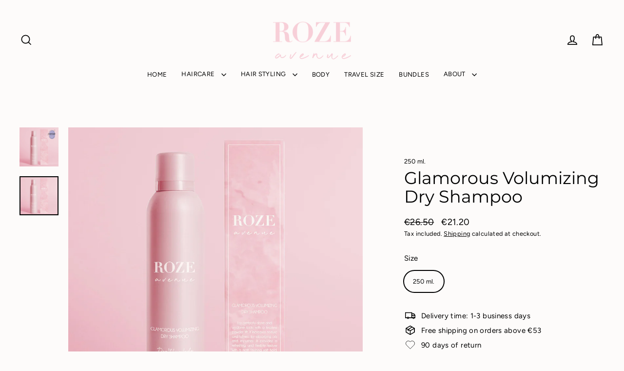

--- FILE ---
content_type: text/html; charset=utf-8
request_url: https://rozeavenue.com/products/glamorous-volumizing-dry-shampoo
body_size: 50000
content:
<!doctype html>
<html class="no-js" lang="en" dir="ltr">
<head>
  
  <meta name="google-site-verification" content="imyg71vIVgGboDIYcETY7qFrWk5SZe2pvSlYnBM4lrY" /><!--Content in content_for_header -->
<!--LayoutHub-Embed--><link rel="stylesheet" href="https://fonts.googleapis.com/css?family=Montserrat:100,200,300,400,500,600,700,800,900" /><link rel="stylesheet" type="text/css" href="[data-uri]" media="all">
<!--/LayoutHub-Embed--><meta charset="utf-8">
  <meta http-equiv="X-UA-Compatible" content="IE=edge">
  <meta name="viewport" content="width=device-width,initial-scale=1">
  <meta name="theme-color" content="#f7ced7">
  <link rel="canonical" href="https://rozeavenue.com/products/glamorous-volumizing-dry-shampoo">
  <link rel="preconnect" href="https://cdn.shopify.com" crossorigin>
  <link rel="preconnect" href="https://fonts.shopifycdn.com" crossorigin>
  <link rel="dns-prefetch" href="https://productreviews.shopifycdn.com">
  <link rel="dns-prefetch" href="https://ajax.googleapis.com">
  <link rel="dns-prefetch" href="https://maps.googleapis.com">
  <link rel="dns-prefetch" href="https://maps.gstatic.com"><link rel="shortcut icon" href="//rozeavenue.com/cdn/shop/files/favicon-roze_32x32.png?v=1622181471" type="image/png" /><title>Glamorous Volumizing Dry Shampoo | Roze Avenue
</title>
<meta name="description" content="Buy Glamorous Volumizing Dry Shampoo from Roze Avenue. It provides a refreshing and flexible texture with a matt volume finishing hold. Visit rozeavenue.com to see all our hair care and hair styling products. Fast shipping in Europe."><meta property="og:site_name" content="Roze Avenue">
  <meta property="og:url" content="https://rozeavenue.com/products/glamorous-volumizing-dry-shampoo">
  <meta property="og:title" content="Glamorous Volumizing Dry Shampoo">
  <meta property="og:type" content="product">
  <meta property="og:description" content="Buy Glamorous Volumizing Dry Shampoo from Roze Avenue. It provides a refreshing and flexible texture with a matt volume finishing hold. Visit rozeavenue.com to see all our hair care and hair styling products. Fast shipping in Europe."><meta property="og:image" content="http://rozeavenue.com/cdn/shop/files/15_1200x1200.png?v=1693987214"><meta property="og:image" content="http://rozeavenue.com/cdn/shop/products/rozeavenue-hairstyling_1200x1200.jpg?v=1693987214">
  <meta property="og:image:secure_url" content="https://rozeavenue.com/cdn/shop/files/15_1200x1200.png?v=1693987214"><meta property="og:image:secure_url" content="https://rozeavenue.com/cdn/shop/products/rozeavenue-hairstyling_1200x1200.jpg?v=1693987214">
  <meta name="twitter:site" content="@">
  <meta name="twitter:card" content="summary_large_image">
  <meta name="twitter:title" content="Glamorous Volumizing Dry Shampoo">
  <meta name="twitter:description" content="Buy Glamorous Volumizing Dry Shampoo from Roze Avenue. It provides a refreshing and flexible texture with a matt volume finishing hold. Visit rozeavenue.com to see all our hair care and hair styling products. Fast shipping in Europe.">
<script>window.performance && window.performance.mark && window.performance.mark('shopify.content_for_header.start');</script><meta name="google-site-verification" content="imyg71vIVgGboDIYcETY7qFrWk5SZe2pvSlYnBM4lrY">
<meta id="shopify-digital-wallet" name="shopify-digital-wallet" content="/27954806923/digital_wallets/dialog">
<meta name="shopify-checkout-api-token" content="b7340555d027f9d9b920b8ef0c9306b7">
<link rel="alternate" hreflang="x-default" href="https://rozeavenue.com/products/glamorous-volumizing-dry-shampoo">
<link rel="alternate" hreflang="en" href="https://rozeavenue.com/products/glamorous-volumizing-dry-shampoo">
<link rel="alternate" hreflang="nl-NL" href="https://rozeavenue.nl/products/glamorous-volumizing-dry-shampoo">
<link rel="alternate" hreflang="en-SE" href="https://rozeavenue.se/products/glamorous-volumizing-dry-shampoo">
<link rel="alternate" hreflang="en-BE" href="https://rozeavenue.be/products/glamorous-volumizing-dry-shampoo">
<link rel="alternate" type="application/json+oembed" href="https://rozeavenue.com/products/glamorous-volumizing-dry-shampoo.oembed">
<script async="async" src="/checkouts/internal/preloads.js?locale=en-DE"></script>
<script id="apple-pay-shop-capabilities" type="application/json">{"shopId":27954806923,"countryCode":"DK","currencyCode":"EUR","merchantCapabilities":["supports3DS"],"merchantId":"gid:\/\/shopify\/Shop\/27954806923","merchantName":"Roze Avenue","requiredBillingContactFields":["postalAddress","email","phone"],"requiredShippingContactFields":["postalAddress","email","phone"],"shippingType":"shipping","supportedNetworks":["visa","maestro","masterCard"],"total":{"type":"pending","label":"Roze Avenue","amount":"1.00"},"shopifyPaymentsEnabled":true,"supportsSubscriptions":true}</script>
<script id="shopify-features" type="application/json">{"accessToken":"b7340555d027f9d9b920b8ef0c9306b7","betas":["rich-media-storefront-analytics"],"domain":"rozeavenue.com","predictiveSearch":true,"shopId":27954806923,"locale":"en"}</script>
<script>var Shopify = Shopify || {};
Shopify.shop = "roze-avenue.myshopify.com";
Shopify.locale = "en";
Shopify.currency = {"active":"EUR","rate":"1.0"};
Shopify.country = "DE";
Shopify.theme = {"name":"Streamline","id":152199004497,"schema_name":"Streamline","schema_version":"6.4.0","theme_store_id":872,"role":"main"};
Shopify.theme.handle = "null";
Shopify.theme.style = {"id":null,"handle":null};
Shopify.cdnHost = "rozeavenue.com/cdn";
Shopify.routes = Shopify.routes || {};
Shopify.routes.root = "/";</script>
<script type="module">!function(o){(o.Shopify=o.Shopify||{}).modules=!0}(window);</script>
<script>!function(o){function n(){var o=[];function n(){o.push(Array.prototype.slice.apply(arguments))}return n.q=o,n}var t=o.Shopify=o.Shopify||{};t.loadFeatures=n(),t.autoloadFeatures=n()}(window);</script>
<script id="shop-js-analytics" type="application/json">{"pageType":"product"}</script>
<script defer="defer" async type="module" src="//rozeavenue.com/cdn/shopifycloud/shop-js/modules/v2/client.init-shop-cart-sync_BN7fPSNr.en.esm.js"></script>
<script defer="defer" async type="module" src="//rozeavenue.com/cdn/shopifycloud/shop-js/modules/v2/chunk.common_Cbph3Kss.esm.js"></script>
<script defer="defer" async type="module" src="//rozeavenue.com/cdn/shopifycloud/shop-js/modules/v2/chunk.modal_DKumMAJ1.esm.js"></script>
<script type="module">
  await import("//rozeavenue.com/cdn/shopifycloud/shop-js/modules/v2/client.init-shop-cart-sync_BN7fPSNr.en.esm.js");
await import("//rozeavenue.com/cdn/shopifycloud/shop-js/modules/v2/chunk.common_Cbph3Kss.esm.js");
await import("//rozeavenue.com/cdn/shopifycloud/shop-js/modules/v2/chunk.modal_DKumMAJ1.esm.js");

  window.Shopify.SignInWithShop?.initShopCartSync?.({"fedCMEnabled":true,"windoidEnabled":true});

</script>
<script>(function() {
  var isLoaded = false;
  function asyncLoad() {
    if (isLoaded) return;
    isLoaded = true;
    var urls = ["https:\/\/chimpstatic.com\/mcjs-connected\/js\/users\/e6c255d1508a4378323e4d19f\/4618076b8f674a3e2312f5bc6.js?shop=roze-avenue.myshopify.com","https:\/\/instafeed.nfcube.com\/cdn\/073071662b036d6edf433413cb48f427.js?shop=roze-avenue.myshopify.com","https:\/\/geotargetly.co\/grsp?id=-N4bH2iEvQIN8XU15IUM\u0026shop=roze-avenue.myshopify.com","\/\/cdn.shopify.com\/proxy\/7cb17ce3368e095922d671fbf06237a911adf4af7f2c56ee68876eabea8a54db\/cdn.bogos.io\/script_tag\/secomapp.scripttag.js?shop=roze-avenue.myshopify.com\u0026sp-cache-control=cHVibGljLCBtYXgtYWdlPTkwMA","https:\/\/script.pop-convert.com\/new-micro\/production.pc.min.js?unique_id=roze-avenue.myshopify.com\u0026shop=roze-avenue.myshopify.com","https:\/\/cdn.s3.pop-convert.com\/pcjs.production.min.js?unique_id=roze-avenue.myshopify.com\u0026shop=roze-avenue.myshopify.com"];
    for (var i = 0; i < urls.length; i++) {
      var s = document.createElement('script');
      s.type = 'text/javascript';
      s.async = true;
      s.src = urls[i];
      var x = document.getElementsByTagName('script')[0];
      x.parentNode.insertBefore(s, x);
    }
  };
  if(window.attachEvent) {
    window.attachEvent('onload', asyncLoad);
  } else {
    window.addEventListener('load', asyncLoad, false);
  }
})();</script>
<script id="__st">var __st={"a":27954806923,"offset":3600,"reqid":"6ea80855-2a10-438e-b71f-809d1c020e29-1769926841","pageurl":"rozeavenue.com\/products\/glamorous-volumizing-dry-shampoo","u":"c59c583147d2","p":"product","rtyp":"product","rid":4386034811019};</script>
<script>window.ShopifyPaypalV4VisibilityTracking = true;</script>
<script id="captcha-bootstrap">!function(){'use strict';const t='contact',e='account',n='new_comment',o=[[t,t],['blogs',n],['comments',n],[t,'customer']],c=[[e,'customer_login'],[e,'guest_login'],[e,'recover_customer_password'],[e,'create_customer']],r=t=>t.map((([t,e])=>`form[action*='/${t}']:not([data-nocaptcha='true']) input[name='form_type'][value='${e}']`)).join(','),a=t=>()=>t?[...document.querySelectorAll(t)].map((t=>t.form)):[];function s(){const t=[...o],e=r(t);return a(e)}const i='password',u='form_key',d=['recaptcha-v3-token','g-recaptcha-response','h-captcha-response',i],f=()=>{try{return window.sessionStorage}catch{return}},m='__shopify_v',_=t=>t.elements[u];function p(t,e,n=!1){try{const o=window.sessionStorage,c=JSON.parse(o.getItem(e)),{data:r}=function(t){const{data:e,action:n}=t;return t[m]||n?{data:e,action:n}:{data:t,action:n}}(c);for(const[e,n]of Object.entries(r))t.elements[e]&&(t.elements[e].value=n);n&&o.removeItem(e)}catch(o){console.error('form repopulation failed',{error:o})}}const l='form_type',E='cptcha';function T(t){t.dataset[E]=!0}const w=window,h=w.document,L='Shopify',v='ce_forms',y='captcha';let A=!1;((t,e)=>{const n=(g='f06e6c50-85a8-45c8-87d0-21a2b65856fe',I='https://cdn.shopify.com/shopifycloud/storefront-forms-hcaptcha/ce_storefront_forms_captcha_hcaptcha.v1.5.2.iife.js',D={infoText:'Protected by hCaptcha',privacyText:'Privacy',termsText:'Terms'},(t,e,n)=>{const o=w[L][v],c=o.bindForm;if(c)return c(t,g,e,D).then(n);var r;o.q.push([[t,g,e,D],n]),r=I,A||(h.body.append(Object.assign(h.createElement('script'),{id:'captcha-provider',async:!0,src:r})),A=!0)});var g,I,D;w[L]=w[L]||{},w[L][v]=w[L][v]||{},w[L][v].q=[],w[L][y]=w[L][y]||{},w[L][y].protect=function(t,e){n(t,void 0,e),T(t)},Object.freeze(w[L][y]),function(t,e,n,w,h,L){const[v,y,A,g]=function(t,e,n){const i=e?o:[],u=t?c:[],d=[...i,...u],f=r(d),m=r(i),_=r(d.filter((([t,e])=>n.includes(e))));return[a(f),a(m),a(_),s()]}(w,h,L),I=t=>{const e=t.target;return e instanceof HTMLFormElement?e:e&&e.form},D=t=>v().includes(t);t.addEventListener('submit',(t=>{const e=I(t);if(!e)return;const n=D(e)&&!e.dataset.hcaptchaBound&&!e.dataset.recaptchaBound,o=_(e),c=g().includes(e)&&(!o||!o.value);(n||c)&&t.preventDefault(),c&&!n&&(function(t){try{if(!f())return;!function(t){const e=f();if(!e)return;const n=_(t);if(!n)return;const o=n.value;o&&e.removeItem(o)}(t);const e=Array.from(Array(32),(()=>Math.random().toString(36)[2])).join('');!function(t,e){_(t)||t.append(Object.assign(document.createElement('input'),{type:'hidden',name:u})),t.elements[u].value=e}(t,e),function(t,e){const n=f();if(!n)return;const o=[...t.querySelectorAll(`input[type='${i}']`)].map((({name:t})=>t)),c=[...d,...o],r={};for(const[a,s]of new FormData(t).entries())c.includes(a)||(r[a]=s);n.setItem(e,JSON.stringify({[m]:1,action:t.action,data:r}))}(t,e)}catch(e){console.error('failed to persist form',e)}}(e),e.submit())}));const S=(t,e)=>{t&&!t.dataset[E]&&(n(t,e.some((e=>e===t))),T(t))};for(const o of['focusin','change'])t.addEventListener(o,(t=>{const e=I(t);D(e)&&S(e,y())}));const B=e.get('form_key'),M=e.get(l),P=B&&M;t.addEventListener('DOMContentLoaded',(()=>{const t=y();if(P)for(const e of t)e.elements[l].value===M&&p(e,B);[...new Set([...A(),...v().filter((t=>'true'===t.dataset.shopifyCaptcha))])].forEach((e=>S(e,t)))}))}(h,new URLSearchParams(w.location.search),n,t,e,['guest_login'])})(!0,!0)}();</script>
<script integrity="sha256-4kQ18oKyAcykRKYeNunJcIwy7WH5gtpwJnB7kiuLZ1E=" data-source-attribution="shopify.loadfeatures" defer="defer" src="//rozeavenue.com/cdn/shopifycloud/storefront/assets/storefront/load_feature-a0a9edcb.js" crossorigin="anonymous"></script>
<script data-source-attribution="shopify.dynamic_checkout.dynamic.init">var Shopify=Shopify||{};Shopify.PaymentButton=Shopify.PaymentButton||{isStorefrontPortableWallets:!0,init:function(){window.Shopify.PaymentButton.init=function(){};var t=document.createElement("script");t.src="https://rozeavenue.com/cdn/shopifycloud/portable-wallets/latest/portable-wallets.en.js",t.type="module",document.head.appendChild(t)}};
</script>
<script data-source-attribution="shopify.dynamic_checkout.buyer_consent">
  function portableWalletsHideBuyerConsent(e){var t=document.getElementById("shopify-buyer-consent"),n=document.getElementById("shopify-subscription-policy-button");t&&n&&(t.classList.add("hidden"),t.setAttribute("aria-hidden","true"),n.removeEventListener("click",e))}function portableWalletsShowBuyerConsent(e){var t=document.getElementById("shopify-buyer-consent"),n=document.getElementById("shopify-subscription-policy-button");t&&n&&(t.classList.remove("hidden"),t.removeAttribute("aria-hidden"),n.addEventListener("click",e))}window.Shopify?.PaymentButton&&(window.Shopify.PaymentButton.hideBuyerConsent=portableWalletsHideBuyerConsent,window.Shopify.PaymentButton.showBuyerConsent=portableWalletsShowBuyerConsent);
</script>
<script data-source-attribution="shopify.dynamic_checkout.cart.bootstrap">document.addEventListener("DOMContentLoaded",(function(){function t(){return document.querySelector("shopify-accelerated-checkout-cart, shopify-accelerated-checkout")}if(t())Shopify.PaymentButton.init();else{new MutationObserver((function(e,n){t()&&(Shopify.PaymentButton.init(),n.disconnect())})).observe(document.body,{childList:!0,subtree:!0})}}));
</script>
<link id="shopify-accelerated-checkout-styles" rel="stylesheet" media="screen" href="https://rozeavenue.com/cdn/shopifycloud/portable-wallets/latest/accelerated-checkout-backwards-compat.css" crossorigin="anonymous">
<style id="shopify-accelerated-checkout-cart">
        #shopify-buyer-consent {
  margin-top: 1em;
  display: inline-block;
  width: 100%;
}

#shopify-buyer-consent.hidden {
  display: none;
}

#shopify-subscription-policy-button {
  background: none;
  border: none;
  padding: 0;
  text-decoration: underline;
  font-size: inherit;
  cursor: pointer;
}

#shopify-subscription-policy-button::before {
  box-shadow: none;
}

      </style>

<script>window.performance && window.performance.mark && window.performance.mark('shopify.content_for_header.end');</script>

  <script>
    var theme = {
      stylesheet: "//rozeavenue.com/cdn/shop/t/18/assets/theme.css?v=49461548811807913231696848363",
      template: "product.opdat-ps-styling",
      routes: {
        home: "/",
        cart: "/cart.js",
        cartPage: "/cart",
        cartAdd: "/cart/add.js",
        cartChange: "/cart/change.js",
        predictiveSearch: "/search/suggest"
      },
      strings: {
        addToCart: "Add to cart",
        soldOut: "Sold Out",
        unavailable: "Unavailable",
        regularPrice: "Regular price",
        salePrice: "Sale price",
        inStockLabel: "In stock, ready to ship",
        oneStockLabel: "Low stock - [count] item left",
        otherStockLabel: "Low stock - [count] items left",
        willNotShipUntil: "Ready to ship [date]",
        willBeInStockAfter: "Back in stock [date]",
        waitingForStock: "Inventory on the way",
        cartItems: "[count] items",
        cartConfirmDelete: "Are you sure you want to remove this item?",
        cartTermsConfirmation: "You must agree with the terms and conditions of sales to check out",
        maxQuantity: "You can only have [quantity] of [title] in your cart."
      },
      settings: {
        cartType: "drawer",
        isCustomerTemplate: false,
        moneyFormat: "\u003cspan class=money\u003e€{{amount}}\u003c\/span\u003e",
        quickView: false,
        hoverProductGrid: true,
        themeName: 'Streamline',
        themeVersion: "6.4.0",
        predictiveSearchType: "product",
      }
    };

    document.documentElement.className = document.documentElement.className.replace('no-js', 'js');
  </script><style data-shopify>:root {
    --typeHeaderPrimary: Montserrat;
    --typeHeaderFallback: sans-serif;
    --typeHeaderSize: 35px;
    --typeHeaderStyle: normal;
    --typeHeaderWeight: 400;
    --typeHeaderLineHeight: 1.1;
    --typeHeaderSpacing: 0.0em;

    --typeBasePrimary:Figtree;
    --typeBaseFallback:sans-serif;
    --typeBaseSize: 15px;
    --typeBaseWeight: 400;
    --typeBaseStyle: normal;
    --typeBaseSpacing: 0.025em;
    --typeBaseLineHeight: 1.5;

    
      --buttonRadius: 0;
    

    --iconWeight: 4px;
    --iconLinecaps: miter;
  }

  
    .site-nav__thumb-cart {
      border-left: 1px solid rgba(255,255,255,0.3);
    }
  

  .hero {
    background-image: linear-gradient(100deg, #eee5e0 40%, #ffffff 63%, #eee5e0 79%);
  }

  .placeholder-content,
  .image-wrap,
  .skrim__link,
  .pswp__img--placeholder {
    background-image: linear-gradient(100deg, #fdfbfa 40%, #f9f2ef 63%, #fdfbfa 79%);
  }</style><style>
  @font-face {
  font-family: Montserrat;
  font-weight: 400;
  font-style: normal;
  font-display: swap;
  src: url("//rozeavenue.com/cdn/fonts/montserrat/montserrat_n4.81949fa0ac9fd2021e16436151e8eaa539321637.woff2") format("woff2"),
       url("//rozeavenue.com/cdn/fonts/montserrat/montserrat_n4.a6c632ca7b62da89c3594789ba828388aac693fe.woff") format("woff");
}

  @font-face {
  font-family: Figtree;
  font-weight: 400;
  font-style: normal;
  font-display: swap;
  src: url("//rozeavenue.com/cdn/fonts/figtree/figtree_n4.3c0838aba1701047e60be6a99a1b0a40ce9b8419.woff2") format("woff2"),
       url("//rozeavenue.com/cdn/fonts/figtree/figtree_n4.c0575d1db21fc3821f17fd6617d3dee552312137.woff") format("woff");
}


  @font-face {
  font-family: Figtree;
  font-weight: 700;
  font-style: normal;
  font-display: swap;
  src: url("//rozeavenue.com/cdn/fonts/figtree/figtree_n7.2fd9bfe01586148e644724096c9d75e8c7a90e55.woff2") format("woff2"),
       url("//rozeavenue.com/cdn/fonts/figtree/figtree_n7.ea05de92d862f9594794ab281c4c3a67501ef5fc.woff") format("woff");
}

  @font-face {
  font-family: Figtree;
  font-weight: 400;
  font-style: italic;
  font-display: swap;
  src: url("//rozeavenue.com/cdn/fonts/figtree/figtree_i4.89f7a4275c064845c304a4cf8a4a586060656db2.woff2") format("woff2"),
       url("//rozeavenue.com/cdn/fonts/figtree/figtree_i4.6f955aaaafc55a22ffc1f32ecf3756859a5ad3e2.woff") format("woff");
}

  @font-face {
  font-family: Figtree;
  font-weight: 700;
  font-style: italic;
  font-display: swap;
  src: url("//rozeavenue.com/cdn/fonts/figtree/figtree_i7.06add7096a6f2ab742e09ec7e498115904eda1fe.woff2") format("woff2"),
       url("//rozeavenue.com/cdn/fonts/figtree/figtree_i7.ee584b5fcaccdbb5518c0228158941f8df81b101.woff") format("woff");
}


  body,
  input,
  textarea,
  button,
  select {
    -webkit-font-smoothing: antialiased;
    -webkit-text-size-adjust: 100%;
    text-rendering: optimizeSpeed;
    font-family: var(--typeBasePrimary), var(--typeBaseFallback);
    font-size: calc(var(--typeBaseSize) * 0.85);
    font-weight: var(--typeBaseWeight);
    font-style: var(--typeBaseStyle);
    letter-spacing: var(--typeBaseSpacing);
    line-height: var(--typeBaseLineHeight);
  }

  @media only screen and (min-width: 769px) {
    body,
    input,
    textarea,
    button,
    select {
      font-size: var(--typeBaseSize);
    }
  }

  .page-container,
  .overscroll-loader {
    display: none;
  }

  h1, .h1,
  h3, .h3,
  h4, .h4,
  h5, .h5,
  h6, .h6,
  .section-header__title,
  .spr-header-title.spr-header-title {
    font-family: var(--typeHeaderPrimary), var(--typeHeaderFallback);
    font-weight: var(--typeHeaderWeight);
    font-style: normal;
    letter-spacing: var(--typeHeaderSpacing);
    line-height: var(--typeHeaderLineHeight);
    word-break: break-word;

    
  }

  h2, .h2 {
    font-family: var(--typeBasePrimary), var(--typeBaseFallback);
    font-weight: var(--typeBaseWeight);
    letter-spacing: var(--typeBaseSpacing);
    line-height: var(--typeBaseLineHeight);
  }

  
  @keyframes pulse-fade {
    0% {
      opacity: 0;
    }
    50% {
      opacity: 1;
    }
    100% {
      opacity: 0;
    }
  }

  .splash-screen {
    box-sizing: border-box;
    display: flex;
    position: fixed;
    left: 0;
    top: 0;
    right: 0;
    bottom: 0;
    align-items: center;
    justify-content: center;
    z-index: 10001;
    background-color: #fdfbfa;
  }

  .splash-screen__loader {
    max-width: 130px;
  }

  @media only screen and (min-width: 769px) {
    .splash-screen__loader {
      max-width: 140px;
    }
  }

  .splash-screen img {
    display: block;
    max-width: 100%;
    border: 0 none;
    height: auto;
    animation: pulse-fade 0.4s infinite linear;
  }

  .loader-text {
    letter-spacing: 0.2em;
    font-size: 1.5em;
    text-transform: uppercase;
    animation: pulse-fade 0.4s infinite linear;
  }

  .loader-logo {
    display: none;
    position: fixed;
    left: 0;
    top: 0;
    right: 0;
    bottom: 0;
    align-items: center;
    justify-content: center;
    background-color: #fdfbfa;
    z-index: 6000;
  }

  .loader-logo__img {
    display: block;
  }

  .transition-body {
    opacity: 0;
  }

  .btn--loading span:after {
    content: "Loading";
  }
</style>
<link href="//rozeavenue.com/cdn/shop/t/18/assets/theme.css?v=49461548811807913231696848363" rel="stylesheet" type="text/css" media="all" />
<link rel="stylesheet" href="//rozeavenue.com/cdn/shop/t/18/assets/country-flags.css"><script src="//rozeavenue.com/cdn/shop/t/18/assets/vendor-v6.js" defer="defer"></script>
  <script src="//rozeavenue.com/cdn/shop/t/18/assets/theme.js?v=14263142801696088921692782354" defer="defer"></script>
<!-- BEGIN app block: shopify://apps/stape-conversion-tracking/blocks/gtm/7e13c847-7971-409d-8fe0-29ec14d5f048 --><script>
  window.lsData = {};
  window.dataLayer = window.dataLayer || [];
  window.addEventListener("message", (event) => {
    if (event.data?.event) {
      window.dataLayer.push(event.data);
    }
  });
  window.dataShopStape = {
    shop: "rozeavenue.com",
    shopId: "27954806923",
  }
</script>

<!-- END app block --><script src="https://cdn.shopify.com/extensions/019bfabb-cffe-7cac-851e-a548516beb44/stape-remix-30/assets/widget.js" type="text/javascript" defer="defer"></script>
<script src="https://cdn.shopify.com/extensions/6c66d7d0-f631-46bf-8039-ad48ac607ad6/forms-2301/assets/shopify-forms-loader.js" type="text/javascript" defer="defer"></script>
<link href="https://monorail-edge.shopifysvc.com" rel="dns-prefetch">
<script>(function(){if ("sendBeacon" in navigator && "performance" in window) {try {var session_token_from_headers = performance.getEntriesByType('navigation')[0].serverTiming.find(x => x.name == '_s').description;} catch {var session_token_from_headers = undefined;}var session_cookie_matches = document.cookie.match(/_shopify_s=([^;]*)/);var session_token_from_cookie = session_cookie_matches && session_cookie_matches.length === 2 ? session_cookie_matches[1] : "";var session_token = session_token_from_headers || session_token_from_cookie || "";function handle_abandonment_event(e) {var entries = performance.getEntries().filter(function(entry) {return /monorail-edge.shopifysvc.com/.test(entry.name);});if (!window.abandonment_tracked && entries.length === 0) {window.abandonment_tracked = true;var currentMs = Date.now();var navigation_start = performance.timing.navigationStart;var payload = {shop_id: 27954806923,url: window.location.href,navigation_start,duration: currentMs - navigation_start,session_token,page_type: "product"};window.navigator.sendBeacon("https://monorail-edge.shopifysvc.com/v1/produce", JSON.stringify({schema_id: "online_store_buyer_site_abandonment/1.1",payload: payload,metadata: {event_created_at_ms: currentMs,event_sent_at_ms: currentMs}}));}}window.addEventListener('pagehide', handle_abandonment_event);}}());</script>
<script id="web-pixels-manager-setup">(function e(e,d,r,n,o){if(void 0===o&&(o={}),!Boolean(null===(a=null===(i=window.Shopify)||void 0===i?void 0:i.analytics)||void 0===a?void 0:a.replayQueue)){var i,a;window.Shopify=window.Shopify||{};var t=window.Shopify;t.analytics=t.analytics||{};var s=t.analytics;s.replayQueue=[],s.publish=function(e,d,r){return s.replayQueue.push([e,d,r]),!0};try{self.performance.mark("wpm:start")}catch(e){}var l=function(){var e={modern:/Edge?\/(1{2}[4-9]|1[2-9]\d|[2-9]\d{2}|\d{4,})\.\d+(\.\d+|)|Firefox\/(1{2}[4-9]|1[2-9]\d|[2-9]\d{2}|\d{4,})\.\d+(\.\d+|)|Chrom(ium|e)\/(9{2}|\d{3,})\.\d+(\.\d+|)|(Maci|X1{2}).+ Version\/(15\.\d+|(1[6-9]|[2-9]\d|\d{3,})\.\d+)([,.]\d+|)( \(\w+\)|)( Mobile\/\w+|) Safari\/|Chrome.+OPR\/(9{2}|\d{3,})\.\d+\.\d+|(CPU[ +]OS|iPhone[ +]OS|CPU[ +]iPhone|CPU IPhone OS|CPU iPad OS)[ +]+(15[._]\d+|(1[6-9]|[2-9]\d|\d{3,})[._]\d+)([._]\d+|)|Android:?[ /-](13[3-9]|1[4-9]\d|[2-9]\d{2}|\d{4,})(\.\d+|)(\.\d+|)|Android.+Firefox\/(13[5-9]|1[4-9]\d|[2-9]\d{2}|\d{4,})\.\d+(\.\d+|)|Android.+Chrom(ium|e)\/(13[3-9]|1[4-9]\d|[2-9]\d{2}|\d{4,})\.\d+(\.\d+|)|SamsungBrowser\/([2-9]\d|\d{3,})\.\d+/,legacy:/Edge?\/(1[6-9]|[2-9]\d|\d{3,})\.\d+(\.\d+|)|Firefox\/(5[4-9]|[6-9]\d|\d{3,})\.\d+(\.\d+|)|Chrom(ium|e)\/(5[1-9]|[6-9]\d|\d{3,})\.\d+(\.\d+|)([\d.]+$|.*Safari\/(?![\d.]+ Edge\/[\d.]+$))|(Maci|X1{2}).+ Version\/(10\.\d+|(1[1-9]|[2-9]\d|\d{3,})\.\d+)([,.]\d+|)( \(\w+\)|)( Mobile\/\w+|) Safari\/|Chrome.+OPR\/(3[89]|[4-9]\d|\d{3,})\.\d+\.\d+|(CPU[ +]OS|iPhone[ +]OS|CPU[ +]iPhone|CPU IPhone OS|CPU iPad OS)[ +]+(10[._]\d+|(1[1-9]|[2-9]\d|\d{3,})[._]\d+)([._]\d+|)|Android:?[ /-](13[3-9]|1[4-9]\d|[2-9]\d{2}|\d{4,})(\.\d+|)(\.\d+|)|Mobile Safari.+OPR\/([89]\d|\d{3,})\.\d+\.\d+|Android.+Firefox\/(13[5-9]|1[4-9]\d|[2-9]\d{2}|\d{4,})\.\d+(\.\d+|)|Android.+Chrom(ium|e)\/(13[3-9]|1[4-9]\d|[2-9]\d{2}|\d{4,})\.\d+(\.\d+|)|Android.+(UC? ?Browser|UCWEB|U3)[ /]?(15\.([5-9]|\d{2,})|(1[6-9]|[2-9]\d|\d{3,})\.\d+)\.\d+|SamsungBrowser\/(5\.\d+|([6-9]|\d{2,})\.\d+)|Android.+MQ{2}Browser\/(14(\.(9|\d{2,})|)|(1[5-9]|[2-9]\d|\d{3,})(\.\d+|))(\.\d+|)|K[Aa][Ii]OS\/(3\.\d+|([4-9]|\d{2,})\.\d+)(\.\d+|)/},d=e.modern,r=e.legacy,n=navigator.userAgent;return n.match(d)?"modern":n.match(r)?"legacy":"unknown"}(),u="modern"===l?"modern":"legacy",c=(null!=n?n:{modern:"",legacy:""})[u],f=function(e){return[e.baseUrl,"/wpm","/b",e.hashVersion,"modern"===e.buildTarget?"m":"l",".js"].join("")}({baseUrl:d,hashVersion:r,buildTarget:u}),m=function(e){var d=e.version,r=e.bundleTarget,n=e.surface,o=e.pageUrl,i=e.monorailEndpoint;return{emit:function(e){var a=e.status,t=e.errorMsg,s=(new Date).getTime(),l=JSON.stringify({metadata:{event_sent_at_ms:s},events:[{schema_id:"web_pixels_manager_load/3.1",payload:{version:d,bundle_target:r,page_url:o,status:a,surface:n,error_msg:t},metadata:{event_created_at_ms:s}}]});if(!i)return console&&console.warn&&console.warn("[Web Pixels Manager] No Monorail endpoint provided, skipping logging."),!1;try{return self.navigator.sendBeacon.bind(self.navigator)(i,l)}catch(e){}var u=new XMLHttpRequest;try{return u.open("POST",i,!0),u.setRequestHeader("Content-Type","text/plain"),u.send(l),!0}catch(e){return console&&console.warn&&console.warn("[Web Pixels Manager] Got an unhandled error while logging to Monorail."),!1}}}}({version:r,bundleTarget:l,surface:e.surface,pageUrl:self.location.href,monorailEndpoint:e.monorailEndpoint});try{o.browserTarget=l,function(e){var d=e.src,r=e.async,n=void 0===r||r,o=e.onload,i=e.onerror,a=e.sri,t=e.scriptDataAttributes,s=void 0===t?{}:t,l=document.createElement("script"),u=document.querySelector("head"),c=document.querySelector("body");if(l.async=n,l.src=d,a&&(l.integrity=a,l.crossOrigin="anonymous"),s)for(var f in s)if(Object.prototype.hasOwnProperty.call(s,f))try{l.dataset[f]=s[f]}catch(e){}if(o&&l.addEventListener("load",o),i&&l.addEventListener("error",i),u)u.appendChild(l);else{if(!c)throw new Error("Did not find a head or body element to append the script");c.appendChild(l)}}({src:f,async:!0,onload:function(){if(!function(){var e,d;return Boolean(null===(d=null===(e=window.Shopify)||void 0===e?void 0:e.analytics)||void 0===d?void 0:d.initialized)}()){var d=window.webPixelsManager.init(e)||void 0;if(d){var r=window.Shopify.analytics;r.replayQueue.forEach((function(e){var r=e[0],n=e[1],o=e[2];d.publishCustomEvent(r,n,o)})),r.replayQueue=[],r.publish=d.publishCustomEvent,r.visitor=d.visitor,r.initialized=!0}}},onerror:function(){return m.emit({status:"failed",errorMsg:"".concat(f," has failed to load")})},sri:function(e){var d=/^sha384-[A-Za-z0-9+/=]+$/;return"string"==typeof e&&d.test(e)}(c)?c:"",scriptDataAttributes:o}),m.emit({status:"loading"})}catch(e){m.emit({status:"failed",errorMsg:(null==e?void 0:e.message)||"Unknown error"})}}})({shopId: 27954806923,storefrontBaseUrl: "https://rozeavenue.com",extensionsBaseUrl: "https://extensions.shopifycdn.com/cdn/shopifycloud/web-pixels-manager",monorailEndpoint: "https://monorail-edge.shopifysvc.com/unstable/produce_batch",surface: "storefront-renderer",enabledBetaFlags: ["2dca8a86"],webPixelsConfigList: [{"id":"2067431761","configuration":"{\"accountID\":\"27954806923\"}","eventPayloadVersion":"v1","runtimeContext":"STRICT","scriptVersion":"c0a2ceb098b536858278d481fbeefe60","type":"APP","apiClientId":10250649601,"privacyPurposes":[],"dataSharingAdjustments":{"protectedCustomerApprovalScopes":["read_customer_address","read_customer_email","read_customer_name","read_customer_personal_data","read_customer_phone"]}},{"id":"313393489","configuration":"{\"pixel_id\":\"827123848167657\",\"pixel_type\":\"facebook_pixel\",\"metaapp_system_user_token\":\"EAAebkZAyNHbgBAFaZBhSJTaAdmvk7t7HV6ZBbYxCZCG8o6Gm0YP4rEdP8LKAIXFZBmbG4Dgs21lZAzXUXkSlYUIZA8ZCszzim60mX9LK5blc1T4vyKC77wrdlDbarvVKPTIVvSrF7kyXIxls4F95SXifskCKfVuzYdEbCPKdHrR6bntb6rgtDRL4\"}","eventPayloadVersion":"v1","runtimeContext":"OPEN","scriptVersion":"ca16bc87fe92b6042fbaa3acc2fbdaa6","type":"APP","apiClientId":2329312,"privacyPurposes":["ANALYTICS","MARKETING","SALE_OF_DATA"],"dataSharingAdjustments":{"protectedCustomerApprovalScopes":["read_customer_address","read_customer_email","read_customer_name","read_customer_personal_data","read_customer_phone"]}},{"id":"225345873","eventPayloadVersion":"1","runtimeContext":"LAX","scriptVersion":"1","type":"CUSTOM","privacyPurposes":[],"name":"Stape"},{"id":"shopify-app-pixel","configuration":"{}","eventPayloadVersion":"v1","runtimeContext":"STRICT","scriptVersion":"0450","apiClientId":"shopify-pixel","type":"APP","privacyPurposes":["ANALYTICS","MARKETING"]},{"id":"shopify-custom-pixel","eventPayloadVersion":"v1","runtimeContext":"LAX","scriptVersion":"0450","apiClientId":"shopify-pixel","type":"CUSTOM","privacyPurposes":["ANALYTICS","MARKETING"]}],isMerchantRequest: false,initData: {"shop":{"name":"Roze Avenue","paymentSettings":{"currencyCode":"EUR"},"myshopifyDomain":"roze-avenue.myshopify.com","countryCode":"DK","storefrontUrl":"https:\/\/rozeavenue.com"},"customer":null,"cart":null,"checkout":null,"productVariants":[{"price":{"amount":21.2,"currencyCode":"EUR"},"product":{"title":"Glamorous Volumizing Dry Shampoo","vendor":"250 ml.","id":"4386034811019","untranslatedTitle":"Glamorous Volumizing Dry Shampoo","url":"\/products\/glamorous-volumizing-dry-shampoo","type":"Dry Shampoo"},"id":"31478399041675","image":{"src":"\/\/rozeavenue.com\/cdn\/shop\/products\/rozeavenue-hairstyling.jpg?v=1693987214"},"sku":"ROZE001","title":"250 ml.","untranslatedTitle":"250 ml."}],"purchasingCompany":null},},"https://rozeavenue.com/cdn","1d2a099fw23dfb22ep557258f5m7a2edbae",{"modern":"","legacy":""},{"shopId":"27954806923","storefrontBaseUrl":"https:\/\/rozeavenue.com","extensionBaseUrl":"https:\/\/extensions.shopifycdn.com\/cdn\/shopifycloud\/web-pixels-manager","surface":"storefront-renderer","enabledBetaFlags":"[\"2dca8a86\"]","isMerchantRequest":"false","hashVersion":"1d2a099fw23dfb22ep557258f5m7a2edbae","publish":"custom","events":"[[\"page_viewed\",{}],[\"product_viewed\",{\"productVariant\":{\"price\":{\"amount\":21.2,\"currencyCode\":\"EUR\"},\"product\":{\"title\":\"Glamorous Volumizing Dry Shampoo\",\"vendor\":\"250 ml.\",\"id\":\"4386034811019\",\"untranslatedTitle\":\"Glamorous Volumizing Dry Shampoo\",\"url\":\"\/products\/glamorous-volumizing-dry-shampoo\",\"type\":\"Dry Shampoo\"},\"id\":\"31478399041675\",\"image\":{\"src\":\"\/\/rozeavenue.com\/cdn\/shop\/products\/rozeavenue-hairstyling.jpg?v=1693987214\"},\"sku\":\"ROZE001\",\"title\":\"250 ml.\",\"untranslatedTitle\":\"250 ml.\"}}]]"});</script><script>
  window.ShopifyAnalytics = window.ShopifyAnalytics || {};
  window.ShopifyAnalytics.meta = window.ShopifyAnalytics.meta || {};
  window.ShopifyAnalytics.meta.currency = 'EUR';
  var meta = {"product":{"id":4386034811019,"gid":"gid:\/\/shopify\/Product\/4386034811019","vendor":"250 ml.","type":"Dry Shampoo","handle":"glamorous-volumizing-dry-shampoo","variants":[{"id":31478399041675,"price":2120,"name":"Glamorous Volumizing Dry Shampoo - 250 ml.","public_title":"250 ml.","sku":"ROZE001"}],"remote":false},"page":{"pageType":"product","resourceType":"product","resourceId":4386034811019,"requestId":"6ea80855-2a10-438e-b71f-809d1c020e29-1769926841"}};
  for (var attr in meta) {
    window.ShopifyAnalytics.meta[attr] = meta[attr];
  }
</script>
<script class="analytics">
  (function () {
    var customDocumentWrite = function(content) {
      var jquery = null;

      if (window.jQuery) {
        jquery = window.jQuery;
      } else if (window.Checkout && window.Checkout.$) {
        jquery = window.Checkout.$;
      }

      if (jquery) {
        jquery('body').append(content);
      }
    };

    var hasLoggedConversion = function(token) {
      if (token) {
        return document.cookie.indexOf('loggedConversion=' + token) !== -1;
      }
      return false;
    }

    var setCookieIfConversion = function(token) {
      if (token) {
        var twoMonthsFromNow = new Date(Date.now());
        twoMonthsFromNow.setMonth(twoMonthsFromNow.getMonth() + 2);

        document.cookie = 'loggedConversion=' + token + '; expires=' + twoMonthsFromNow;
      }
    }

    var trekkie = window.ShopifyAnalytics.lib = window.trekkie = window.trekkie || [];
    if (trekkie.integrations) {
      return;
    }
    trekkie.methods = [
      'identify',
      'page',
      'ready',
      'track',
      'trackForm',
      'trackLink'
    ];
    trekkie.factory = function(method) {
      return function() {
        var args = Array.prototype.slice.call(arguments);
        args.unshift(method);
        trekkie.push(args);
        return trekkie;
      };
    };
    for (var i = 0; i < trekkie.methods.length; i++) {
      var key = trekkie.methods[i];
      trekkie[key] = trekkie.factory(key);
    }
    trekkie.load = function(config) {
      trekkie.config = config || {};
      trekkie.config.initialDocumentCookie = document.cookie;
      var first = document.getElementsByTagName('script')[0];
      var script = document.createElement('script');
      script.type = 'text/javascript';
      script.onerror = function(e) {
        var scriptFallback = document.createElement('script');
        scriptFallback.type = 'text/javascript';
        scriptFallback.onerror = function(error) {
                var Monorail = {
      produce: function produce(monorailDomain, schemaId, payload) {
        var currentMs = new Date().getTime();
        var event = {
          schema_id: schemaId,
          payload: payload,
          metadata: {
            event_created_at_ms: currentMs,
            event_sent_at_ms: currentMs
          }
        };
        return Monorail.sendRequest("https://" + monorailDomain + "/v1/produce", JSON.stringify(event));
      },
      sendRequest: function sendRequest(endpointUrl, payload) {
        // Try the sendBeacon API
        if (window && window.navigator && typeof window.navigator.sendBeacon === 'function' && typeof window.Blob === 'function' && !Monorail.isIos12()) {
          var blobData = new window.Blob([payload], {
            type: 'text/plain'
          });

          if (window.navigator.sendBeacon(endpointUrl, blobData)) {
            return true;
          } // sendBeacon was not successful

        } // XHR beacon

        var xhr = new XMLHttpRequest();

        try {
          xhr.open('POST', endpointUrl);
          xhr.setRequestHeader('Content-Type', 'text/plain');
          xhr.send(payload);
        } catch (e) {
          console.log(e);
        }

        return false;
      },
      isIos12: function isIos12() {
        return window.navigator.userAgent.lastIndexOf('iPhone; CPU iPhone OS 12_') !== -1 || window.navigator.userAgent.lastIndexOf('iPad; CPU OS 12_') !== -1;
      }
    };
    Monorail.produce('monorail-edge.shopifysvc.com',
      'trekkie_storefront_load_errors/1.1',
      {shop_id: 27954806923,
      theme_id: 152199004497,
      app_name: "storefront",
      context_url: window.location.href,
      source_url: "//rozeavenue.com/cdn/s/trekkie.storefront.c59ea00e0474b293ae6629561379568a2d7c4bba.min.js"});

        };
        scriptFallback.async = true;
        scriptFallback.src = '//rozeavenue.com/cdn/s/trekkie.storefront.c59ea00e0474b293ae6629561379568a2d7c4bba.min.js';
        first.parentNode.insertBefore(scriptFallback, first);
      };
      script.async = true;
      script.src = '//rozeavenue.com/cdn/s/trekkie.storefront.c59ea00e0474b293ae6629561379568a2d7c4bba.min.js';
      first.parentNode.insertBefore(script, first);
    };
    trekkie.load(
      {"Trekkie":{"appName":"storefront","development":false,"defaultAttributes":{"shopId":27954806923,"isMerchantRequest":null,"themeId":152199004497,"themeCityHash":"7470215738617380065","contentLanguage":"en","currency":"EUR","eventMetadataId":"5d76077a-b0bb-4359-adbd-5b319f5e10e4"},"isServerSideCookieWritingEnabled":true,"monorailRegion":"shop_domain","enabledBetaFlags":["65f19447","b5387b81"]},"Session Attribution":{},"S2S":{"facebookCapiEnabled":true,"source":"trekkie-storefront-renderer","apiClientId":580111}}
    );

    var loaded = false;
    trekkie.ready(function() {
      if (loaded) return;
      loaded = true;

      window.ShopifyAnalytics.lib = window.trekkie;

      var originalDocumentWrite = document.write;
      document.write = customDocumentWrite;
      try { window.ShopifyAnalytics.merchantGoogleAnalytics.call(this); } catch(error) {};
      document.write = originalDocumentWrite;

      window.ShopifyAnalytics.lib.page(null,{"pageType":"product","resourceType":"product","resourceId":4386034811019,"requestId":"6ea80855-2a10-438e-b71f-809d1c020e29-1769926841","shopifyEmitted":true});

      var match = window.location.pathname.match(/checkouts\/(.+)\/(thank_you|post_purchase)/)
      var token = match? match[1]: undefined;
      if (!hasLoggedConversion(token)) {
        setCookieIfConversion(token);
        window.ShopifyAnalytics.lib.track("Viewed Product",{"currency":"EUR","variantId":31478399041675,"productId":4386034811019,"productGid":"gid:\/\/shopify\/Product\/4386034811019","name":"Glamorous Volumizing Dry Shampoo - 250 ml.","price":"21.20","sku":"ROZE001","brand":"250 ml.","variant":"250 ml.","category":"Dry Shampoo","nonInteraction":true,"remote":false},undefined,undefined,{"shopifyEmitted":true});
      window.ShopifyAnalytics.lib.track("monorail:\/\/trekkie_storefront_viewed_product\/1.1",{"currency":"EUR","variantId":31478399041675,"productId":4386034811019,"productGid":"gid:\/\/shopify\/Product\/4386034811019","name":"Glamorous Volumizing Dry Shampoo - 250 ml.","price":"21.20","sku":"ROZE001","brand":"250 ml.","variant":"250 ml.","category":"Dry Shampoo","nonInteraction":true,"remote":false,"referer":"https:\/\/rozeavenue.com\/products\/glamorous-volumizing-dry-shampoo"});
      }
    });


        var eventsListenerScript = document.createElement('script');
        eventsListenerScript.async = true;
        eventsListenerScript.src = "//rozeavenue.com/cdn/shopifycloud/storefront/assets/shop_events_listener-3da45d37.js";
        document.getElementsByTagName('head')[0].appendChild(eventsListenerScript);

})();</script>
  <script>
  if (!window.ga || (window.ga && typeof window.ga !== 'function')) {
    window.ga = function ga() {
      (window.ga.q = window.ga.q || []).push(arguments);
      if (window.Shopify && window.Shopify.analytics && typeof window.Shopify.analytics.publish === 'function') {
        window.Shopify.analytics.publish("ga_stub_called", {}, {sendTo: "google_osp_migration"});
      }
      console.error("Shopify's Google Analytics stub called with:", Array.from(arguments), "\nSee https://help.shopify.com/manual/promoting-marketing/pixels/pixel-migration#google for more information.");
    };
    if (window.Shopify && window.Shopify.analytics && typeof window.Shopify.analytics.publish === 'function') {
      window.Shopify.analytics.publish("ga_stub_initialized", {}, {sendTo: "google_osp_migration"});
    }
  }
</script>
<script
  defer
  src="https://rozeavenue.com/cdn/shopifycloud/perf-kit/shopify-perf-kit-3.1.0.min.js"
  data-application="storefront-renderer"
  data-shop-id="27954806923"
  data-render-region="gcp-us-east1"
  data-page-type="product"
  data-theme-instance-id="152199004497"
  data-theme-name="Streamline"
  data-theme-version="6.4.0"
  data-monorail-region="shop_domain"
  data-resource-timing-sampling-rate="10"
  data-shs="true"
  data-shs-beacon="true"
  data-shs-export-with-fetch="true"
  data-shs-logs-sample-rate="1"
  data-shs-beacon-endpoint="https://rozeavenue.com/api/collect"
></script>
</head>

<body class="template-product" ontouchstart="return true;" data-transitions="true" data-animate_underlines="true" data-animate_images="true" data-button_style="square" data-type_product_capitalize="false" data-type_header_capitalize="false" data-product_image_scatter="false" data-button_type_style="caps">
  <div id="OverscrollLoader" class="overscroll-loader" aria-hidden="true">
    <svg aria-hidden="true" focusable="false" role="presentation" class="icon icon--full-color icon-loader--full-color"><path class="icon-loader__close" d="m19 17.61 27.12 27.13m0-27.12L19 44.74"/><path class="icon-loader__path" d="M40 90a40 40 0 1 1 20 0"/></svg>
  </div>

  <div class="root"><script>window.setTimeout(function() { document.body.className += " loaded"; }, 25);</script><div class="splash-screen"><div class="splash-screen__loader">
          





<image-element data-aos="image-fade-in" data-aos-offset="150">


  
    
    <img src="//rozeavenue.com/cdn/shop/files/ROZE_logo-pink-2.0_7a21a5c1-17ea-41f3-ad81-fa6b5300d8a2.png?v=1648117079&amp;width=896" alt="" srcset="//rozeavenue.com/cdn/shop/files/ROZE_logo-pink-2.0_7a21a5c1-17ea-41f3-ad81-fa6b5300d8a2.png?v=1648117079&amp;width=140 140w, //rozeavenue.com/cdn/shop/files/ROZE_logo-pink-2.0_7a21a5c1-17ea-41f3-ad81-fa6b5300d8a2.png?v=1648117079&amp;width=280 280w" height="219.0" loading="lazy" class="loader-logo__img small--hide image-element" sizes="140px" aria-hidden="true" style="max-height: 68.4375px;max-width: 140px;">
  


</image-element>






<image-element data-aos="image-fade-in" data-aos-offset="150">


  
    
    <img src="//rozeavenue.com/cdn/shop/files/ROZE_logo-pink-2.0_7a21a5c1-17ea-41f3-ad81-fa6b5300d8a2.png?v=1648117079&amp;width=260" alt="" srcset="//rozeavenue.com/cdn/shop/files/ROZE_logo-pink-2.0_7a21a5c1-17ea-41f3-ad81-fa6b5300d8a2.png?v=1648117079&amp;width=130 130w, //rozeavenue.com/cdn/shop/files/ROZE_logo-pink-2.0_7a21a5c1-17ea-41f3-ad81-fa6b5300d8a2.png?v=1648117079&amp;width=260 260w" height="63.549107142857146" loading="lazy" class="loader-logo__img medium-up--hide image-element" sizes="130px" aria-hidden="true" style="max-height: 63.549107142857146px;max-width: 130px;">
  


</image-element>


</div></div>

    <a class="in-page-link visually-hidden skip-link" href="#MainContent">Skip to content</a>

    <div id="PageContainer" class="page-container">
      <div class="transition-body"><!-- BEGIN sections: header-group -->
<div id="shopify-section-sections--19509957624145__header" class="shopify-section shopify-section-group-header-group">
<div class="slide-nav__overflow slide-nav__overflow--thumb">
  <nav class="slide-nav__wrapper">
    <ul id="SlideNav" class="slide-nav">
      
<li class="slide-nav__item"><a href="/" class="slide-nav__link">
              HOME
            </a></li><li class="slide-nav__item"><button
              type="button"
              class="js-toggle-submenu slide-nav__link"
              data-target="tier-2-haircare2"
              data-level="1"
              >
              HAIRCARE
              <span class="slide-nav__icon">
                <svg aria-hidden="true" focusable="false" role="presentation" class="icon icon-chevron-right" viewBox="0 0 284.49 498.98"><title>icon-chevron</title><path d="M35 498.98a35 35 0 0 1-24.75-59.75l189.74-189.74L10.25 59.75a35.002 35.002 0 0 1 49.5-49.5l214.49 214.49a35 35 0 0 1 0 49.5L59.75 488.73A34.89 34.89 0 0 1 35 498.98Z"/></svg>
                <span class="icon__fallback-text">Expand submenu</span>
              </span>
            </button>
            <ul
              class="slide-nav__dropdown"
              data-parent="tier-2-haircare2"
              data-level="2">
              <li class="slide-nav__item border-bottom">
                <div class="slide-nav__table">
                  <div class="slide-nav__table-cell slide-nav__return">
                    <button class="js-toggle-submenu slide-nav__return-btn" type="button">
                      <svg aria-hidden="true" focusable="false" role="presentation" class="icon icon-chevron-left" viewBox="0 0 284.49 498.98"><title>icon-chevron-left</title><path d="M249.49 0a35 35 0 0 1 24.75 59.75L84.49 249.49l189.75 189.74a35.002 35.002 0 1 1-49.5 49.5L10.25 274.24a35 35 0 0 1 0-49.5L224.74 10.25A34.89 34.89 0 0 1 249.49 0Z"/></svg>
                      <span class="icon__fallback-text">Collapse submenu</span>
                    </button>
                  </div>
                  <a href="/collections/hair-care" class="slide-nav__sublist-link slide-nav__sublist-header">
                    HAIRCARE
                  </a>
                </div>
              </li><li class="slide-nav__item border-bottom"><button type="button"
                      class="js-toggle-submenu slide-nav__link slide-nav__sublist-link"
                      data-target="tier-3-shop-by-hair-type2">
                      Shop by hair type
                      <span class="slide-nav__icon">
                        <svg aria-hidden="true" focusable="false" role="presentation" class="icon icon-chevron-right" viewBox="0 0 284.49 498.98"><title>icon-chevron</title><path d="M35 498.98a35 35 0 0 1-24.75-59.75l189.74-189.74L10.25 59.75a35.002 35.002 0 0 1 49.5-49.5l214.49 214.49a35 35 0 0 1 0 49.5L59.75 488.73A34.89 34.89 0 0 1 35 498.98Z"/></svg>
                        <span class="icon__fallback-text">Expand submenu</span>
                      </span>
                    </button>
                    <ul class="slide-nav__dropdown" data-parent="tier-3-shop-by-hair-type2" data-level="3">
                      <li class="slide-nav__item border-bottom">
                        <div class="slide-nav__table">
                          <div class="slide-nav__table-cell slide-nav__return">
                            <button type="button"
                              class="js-toggle-submenu slide-nav__return-btn"
                              data-target="tier-2-haircare2">
                              <svg aria-hidden="true" focusable="false" role="presentation" class="icon icon-chevron-left" viewBox="0 0 284.49 498.98"><title>icon-chevron-left</title><path d="M249.49 0a35 35 0 0 1 24.75 59.75L84.49 249.49l189.75 189.74a35.002 35.002 0 1 1-49.5 49.5L10.25 274.24a35 35 0 0 1 0-49.5L224.74 10.25A34.89 34.89 0 0 1 249.49 0Z"/></svg>
                              <span class="icon__fallback-text">Collapse submenu</span>
                            </button>
                          </div>
                          <a href="/collections/hair-care" class="slide-nav__sublist-link slide-nav__sublist-header">
                            Shop by hair type
                          </a>
                        </div>
                      </li><li class="slide-nav__item border-bottom">
                          <a href="/collections/damaged-hair" class="slide-nav__sublist-link">
                            Damaged / dry hair
                          </a>
                        </li><li class="slide-nav__item border-bottom">
                          <a href="/collections/forever-blonde" class="slide-nav__sublist-link">
                            Blonde hair
                          </a>
                        </li><li class="slide-nav__item border-bottom">
                          <a href="/collections/curly-hair" class="slide-nav__sublist-link">
                            Curly hair
                          </a>
                        </li><li class="slide-nav__item">
                          <a href="/collections/fine-thin-hair" class="slide-nav__sublist-link">
                            Fine / thin hair
                          </a>
                        </li></ul></li><li class="slide-nav__item border-bottom"><button type="button"
                      class="js-toggle-submenu slide-nav__link slide-nav__sublist-link"
                      data-target="tier-3-series2">
                      Series
                      <span class="slide-nav__icon">
                        <svg aria-hidden="true" focusable="false" role="presentation" class="icon icon-chevron-right" viewBox="0 0 284.49 498.98"><title>icon-chevron</title><path d="M35 498.98a35 35 0 0 1-24.75-59.75l189.74-189.74L10.25 59.75a35.002 35.002 0 0 1 49.5-49.5l214.49 214.49a35 35 0 0 1 0 49.5L59.75 488.73A34.89 34.89 0 0 1 35 498.98Z"/></svg>
                        <span class="icon__fallback-text">Expand submenu</span>
                      </span>
                    </button>
                    <ul class="slide-nav__dropdown" data-parent="tier-3-series2" data-level="3">
                      <li class="slide-nav__item border-bottom">
                        <div class="slide-nav__table">
                          <div class="slide-nav__table-cell slide-nav__return">
                            <button type="button"
                              class="js-toggle-submenu slide-nav__return-btn"
                              data-target="tier-2-haircare2">
                              <svg aria-hidden="true" focusable="false" role="presentation" class="icon icon-chevron-left" viewBox="0 0 284.49 498.98"><title>icon-chevron-left</title><path d="M249.49 0a35 35 0 0 1 24.75 59.75L84.49 249.49l189.75 189.74a35.002 35.002 0 1 1-49.5 49.5L10.25 274.24a35 35 0 0 1 0-49.5L224.74 10.25A34.89 34.89 0 0 1 249.49 0Z"/></svg>
                              <span class="icon__fallback-text">Collapse submenu</span>
                            </button>
                          </div>
                          <a href="/collections/hair-care" class="slide-nav__sublist-link slide-nav__sublist-header">
                            Series
                          </a>
                        </div>
                      </li><li class="slide-nav__item border-bottom">
                          <a href="/collections/glamorous-volumizing" class="slide-nav__sublist-link">
                            Glamorous Volumizing
                          </a>
                        </li><li class="slide-nav__item border-bottom">
                          <a href="/collections/forever-blonde" class="slide-nav__sublist-link">
                            Forever Blonde
                          </a>
                        </li><li class="slide-nav__item">
                          <a href="/collections/luxury-restore" class="slide-nav__sublist-link">
                            Luxury Restore
                          </a>
                        </li></ul></li><li class="slide-nav__item border-bottom"><button type="button"
                      class="js-toggle-submenu slide-nav__link slide-nav__sublist-link"
                      data-target="tier-3-category2">
                      Category
                      <span class="slide-nav__icon">
                        <svg aria-hidden="true" focusable="false" role="presentation" class="icon icon-chevron-right" viewBox="0 0 284.49 498.98"><title>icon-chevron</title><path d="M35 498.98a35 35 0 0 1-24.75-59.75l189.74-189.74L10.25 59.75a35.002 35.002 0 0 1 49.5-49.5l214.49 214.49a35 35 0 0 1 0 49.5L59.75 488.73A34.89 34.89 0 0 1 35 498.98Z"/></svg>
                        <span class="icon__fallback-text">Expand submenu</span>
                      </span>
                    </button>
                    <ul class="slide-nav__dropdown" data-parent="tier-3-category2" data-level="3">
                      <li class="slide-nav__item border-bottom">
                        <div class="slide-nav__table">
                          <div class="slide-nav__table-cell slide-nav__return">
                            <button type="button"
                              class="js-toggle-submenu slide-nav__return-btn"
                              data-target="tier-2-haircare2">
                              <svg aria-hidden="true" focusable="false" role="presentation" class="icon icon-chevron-left" viewBox="0 0 284.49 498.98"><title>icon-chevron-left</title><path d="M249.49 0a35 35 0 0 1 24.75 59.75L84.49 249.49l189.75 189.74a35.002 35.002 0 1 1-49.5 49.5L10.25 274.24a35 35 0 0 1 0-49.5L224.74 10.25A34.89 34.89 0 0 1 249.49 0Z"/></svg>
                              <span class="icon__fallback-text">Collapse submenu</span>
                            </button>
                          </div>
                          <a href="/collections/hair-care" class="slide-nav__sublist-link slide-nav__sublist-header">
                            Category
                          </a>
                        </div>
                      </li><li class="slide-nav__item border-bottom">
                          <a href="/collections/shampoo" class="slide-nav__sublist-link">
                            Shampoo
                          </a>
                        </li><li class="slide-nav__item border-bottom">
                          <a href="/collections/conditioner" class="slide-nav__sublist-link">
                            Conditioner
                          </a>
                        </li><li class="slide-nav__item border-bottom">
                          <a href="/collections/hair-mask-1" class="slide-nav__sublist-link">
                            Hair Mask
                          </a>
                        </li><li class="slide-nav__item">
                          <a href="/collections/leave-in-treatment-1" class="slide-nav__sublist-link">
                            Leave In Treatment
                          </a>
                        </li></ul></li><li class="slide-nav__item"><button type="button"
                      class="js-toggle-submenu slide-nav__link slide-nav__sublist-link"
                      data-target="tier-3-other-sizes2">
                      Other sizes
                      <span class="slide-nav__icon">
                        <svg aria-hidden="true" focusable="false" role="presentation" class="icon icon-chevron-right" viewBox="0 0 284.49 498.98"><title>icon-chevron</title><path d="M35 498.98a35 35 0 0 1-24.75-59.75l189.74-189.74L10.25 59.75a35.002 35.002 0 0 1 49.5-49.5l214.49 214.49a35 35 0 0 1 0 49.5L59.75 488.73A34.89 34.89 0 0 1 35 498.98Z"/></svg>
                        <span class="icon__fallback-text">Expand submenu</span>
                      </span>
                    </button>
                    <ul class="slide-nav__dropdown" data-parent="tier-3-other-sizes2" data-level="3">
                      <li class="slide-nav__item border-bottom">
                        <div class="slide-nav__table">
                          <div class="slide-nav__table-cell slide-nav__return">
                            <button type="button"
                              class="js-toggle-submenu slide-nav__return-btn"
                              data-target="tier-2-haircare2">
                              <svg aria-hidden="true" focusable="false" role="presentation" class="icon icon-chevron-left" viewBox="0 0 284.49 498.98"><title>icon-chevron-left</title><path d="M249.49 0a35 35 0 0 1 24.75 59.75L84.49 249.49l189.75 189.74a35.002 35.002 0 1 1-49.5 49.5L10.25 274.24a35 35 0 0 1 0-49.5L224.74 10.25A34.89 34.89 0 0 1 249.49 0Z"/></svg>
                              <span class="icon__fallback-text">Collapse submenu</span>
                            </button>
                          </div>
                          <a href="/collections/hair-care" class="slide-nav__sublist-link slide-nav__sublist-header">
                            Other sizes
                          </a>
                        </div>
                      </li><li class="slide-nav__item border-bottom">
                          <a href="/collections/travel-sizes-care" class="slide-nav__sublist-link">
                            Travel Sizes
                          </a>
                        </li><li class="slide-nav__item">
                          <a href="/collections/big-sizes" class="slide-nav__sublist-link">
                            Big Sizes
                          </a>
                        </li></ul></li></ul></li><li class="slide-nav__item"><button
              type="button"
              class="js-toggle-submenu slide-nav__link"
              data-target="tier-2-hair-styling3"
              data-level="1"
              >
              HAIR STYLING
              <span class="slide-nav__icon">
                <svg aria-hidden="true" focusable="false" role="presentation" class="icon icon-chevron-right" viewBox="0 0 284.49 498.98"><title>icon-chevron</title><path d="M35 498.98a35 35 0 0 1-24.75-59.75l189.74-189.74L10.25 59.75a35.002 35.002 0 0 1 49.5-49.5l214.49 214.49a35 35 0 0 1 0 49.5L59.75 488.73A34.89 34.89 0 0 1 35 498.98Z"/></svg>
                <span class="icon__fallback-text">Expand submenu</span>
              </span>
            </button>
            <ul
              class="slide-nav__dropdown"
              data-parent="tier-2-hair-styling3"
              data-level="2">
              <li class="slide-nav__item border-bottom">
                <div class="slide-nav__table">
                  <div class="slide-nav__table-cell slide-nav__return">
                    <button class="js-toggle-submenu slide-nav__return-btn" type="button">
                      <svg aria-hidden="true" focusable="false" role="presentation" class="icon icon-chevron-left" viewBox="0 0 284.49 498.98"><title>icon-chevron-left</title><path d="M249.49 0a35 35 0 0 1 24.75 59.75L84.49 249.49l189.75 189.74a35.002 35.002 0 1 1-49.5 49.5L10.25 274.24a35 35 0 0 1 0-49.5L224.74 10.25A34.89 34.89 0 0 1 249.49 0Z"/></svg>
                      <span class="icon__fallback-text">Collapse submenu</span>
                    </button>
                  </div>
                  <a href="/collections/hair-styling" class="slide-nav__sublist-link slide-nav__sublist-header">
                    HAIR STYLING
                  </a>
                </div>
              </li><li class="slide-nav__item border-bottom"><button type="button"
                      class="js-toggle-submenu slide-nav__link slide-nav__sublist-link"
                      data-target="tier-3-category3">
                      Category
                      <span class="slide-nav__icon">
                        <svg aria-hidden="true" focusable="false" role="presentation" class="icon icon-chevron-right" viewBox="0 0 284.49 498.98"><title>icon-chevron</title><path d="M35 498.98a35 35 0 0 1-24.75-59.75l189.74-189.74L10.25 59.75a35.002 35.002 0 0 1 49.5-49.5l214.49 214.49a35 35 0 0 1 0 49.5L59.75 488.73A34.89 34.89 0 0 1 35 498.98Z"/></svg>
                        <span class="icon__fallback-text">Expand submenu</span>
                      </span>
                    </button>
                    <ul class="slide-nav__dropdown" data-parent="tier-3-category3" data-level="3">
                      <li class="slide-nav__item border-bottom">
                        <div class="slide-nav__table">
                          <div class="slide-nav__table-cell slide-nav__return">
                            <button type="button"
                              class="js-toggle-submenu slide-nav__return-btn"
                              data-target="tier-2-hair-styling3">
                              <svg aria-hidden="true" focusable="false" role="presentation" class="icon icon-chevron-left" viewBox="0 0 284.49 498.98"><title>icon-chevron-left</title><path d="M249.49 0a35 35 0 0 1 24.75 59.75L84.49 249.49l189.75 189.74a35.002 35.002 0 1 1-49.5 49.5L10.25 274.24a35 35 0 0 1 0-49.5L224.74 10.25A34.89 34.89 0 0 1 249.49 0Z"/></svg>
                              <span class="icon__fallback-text">Collapse submenu</span>
                            </button>
                          </div>
                          <a href="/collections/hair-styling" class="slide-nav__sublist-link slide-nav__sublist-header">
                            Category
                          </a>
                        </div>
                      </li><li class="slide-nav__item border-bottom">
                          <a href="/collections/dry-shampoo" class="slide-nav__sublist-link">
                            Dry Shampoo
                          </a>
                        </li><li class="slide-nav__item border-bottom">
                          <a href="/collections/hair-spray" class="slide-nav__sublist-link">
                            Hair Spray
                          </a>
                        </li><li class="slide-nav__item border-bottom">
                          <a href="/collections/heat-protection" class="slide-nav__sublist-link">
                            Heat Protection
                          </a>
                        </li><li class="slide-nav__item border-bottom">
                          <a href="/collections/curl-cream" class="slide-nav__sublist-link">
                            Curl Cream
                          </a>
                        </li><li class="slide-nav__item border-bottom">
                          <a href="/collections/hair-mousse" class="slide-nav__sublist-link">
                            Hair Mousse
                          </a>
                        </li><li class="slide-nav__item border-bottom">
                          <a href="/collections/volume-products" class="slide-nav__sublist-link">
                            Volume Products
                          </a>
                        </li><li class="slide-nav__item">
                          <a href="/collections/tools" class="slide-nav__sublist-link">
                            Tools
                          </a>
                        </li></ul></li><li class="slide-nav__item"><button type="button"
                      class="js-toggle-submenu slide-nav__link slide-nav__sublist-link"
                      data-target="tier-3-other-sizes3">
                      Other Sizes
                      <span class="slide-nav__icon">
                        <svg aria-hidden="true" focusable="false" role="presentation" class="icon icon-chevron-right" viewBox="0 0 284.49 498.98"><title>icon-chevron</title><path d="M35 498.98a35 35 0 0 1-24.75-59.75l189.74-189.74L10.25 59.75a35.002 35.002 0 0 1 49.5-49.5l214.49 214.49a35 35 0 0 1 0 49.5L59.75 488.73A34.89 34.89 0 0 1 35 498.98Z"/></svg>
                        <span class="icon__fallback-text">Expand submenu</span>
                      </span>
                    </button>
                    <ul class="slide-nav__dropdown" data-parent="tier-3-other-sizes3" data-level="3">
                      <li class="slide-nav__item border-bottom">
                        <div class="slide-nav__table">
                          <div class="slide-nav__table-cell slide-nav__return">
                            <button type="button"
                              class="js-toggle-submenu slide-nav__return-btn"
                              data-target="tier-2-hair-styling3">
                              <svg aria-hidden="true" focusable="false" role="presentation" class="icon icon-chevron-left" viewBox="0 0 284.49 498.98"><title>icon-chevron-left</title><path d="M249.49 0a35 35 0 0 1 24.75 59.75L84.49 249.49l189.75 189.74a35.002 35.002 0 1 1-49.5 49.5L10.25 274.24a35 35 0 0 1 0-49.5L224.74 10.25A34.89 34.89 0 0 1 249.49 0Z"/></svg>
                              <span class="icon__fallback-text">Collapse submenu</span>
                            </button>
                          </div>
                          <a href="/collections/hair-styling" class="slide-nav__sublist-link slide-nav__sublist-header">
                            Other Sizes
                          </a>
                        </div>
                      </li><li class="slide-nav__item">
                          <a href="/collections/travel-sizes-styling" class="slide-nav__sublist-link">
                            Travel Sizes
                          </a>
                        </li></ul></li></ul></li><li class="slide-nav__item"><a href="/collections/glow-collection" class="slide-nav__link">
              BODY
            </a></li><li class="slide-nav__item"><a href="/collections/travel-sizes" class="slide-nav__link">
              TRAVEL SIZE
            </a></li><li class="slide-nav__item"><a href="/collections/bundles" class="slide-nav__link">
              BUNDLES
            </a></li><li class="slide-nav__item"><button
              type="button"
              class="js-toggle-submenu slide-nav__link"
              data-target="tier-2-about7"
              data-level="1"
              >
              ABOUT
              <span class="slide-nav__icon">
                <svg aria-hidden="true" focusable="false" role="presentation" class="icon icon-chevron-right" viewBox="0 0 284.49 498.98"><title>icon-chevron</title><path d="M35 498.98a35 35 0 0 1-24.75-59.75l189.74-189.74L10.25 59.75a35.002 35.002 0 0 1 49.5-49.5l214.49 214.49a35 35 0 0 1 0 49.5L59.75 488.73A34.89 34.89 0 0 1 35 498.98Z"/></svg>
                <span class="icon__fallback-text">Expand submenu</span>
              </span>
            </button>
            <ul
              class="slide-nav__dropdown"
              data-parent="tier-2-about7"
              data-level="2">
              <li class="slide-nav__item border-bottom">
                <div class="slide-nav__table">
                  <div class="slide-nav__table-cell slide-nav__return">
                    <button class="js-toggle-submenu slide-nav__return-btn" type="button">
                      <svg aria-hidden="true" focusable="false" role="presentation" class="icon icon-chevron-left" viewBox="0 0 284.49 498.98"><title>icon-chevron-left</title><path d="M249.49 0a35 35 0 0 1 24.75 59.75L84.49 249.49l189.75 189.74a35.002 35.002 0 1 1-49.5 49.5L10.25 274.24a35 35 0 0 1 0-49.5L224.74 10.25A34.89 34.89 0 0 1 249.49 0Z"/></svg>
                      <span class="icon__fallback-text">Collapse submenu</span>
                    </button>
                  </div>
                  <a href="/" class="slide-nav__sublist-link slide-nav__sublist-header">
                    ABOUT
                  </a>
                </div>
              </li><li class="slide-nav__item border-bottom"><a href="/pages/our-story" class="slide-nav__sublist-link">
                      The Story
                    </a></li><li class="slide-nav__item border-bottom"><a href="/pages/ingredients" class="slide-nav__sublist-link">
                      Our Ingredients
                    </a></li><li class="slide-nav__item"><a href="/pages/contact-roze-avenue" class="slide-nav__sublist-link">
                      Contact us
                    </a></li></ul></li><li class="slide-nav__item medium-up--hide">
          <a
            href="/account"
            class="slide-nav__link">Log in
</a>
        </li><li class="slide-nav__item medium-up--hide">
          <a
            href="/search"
            class="slide-nav__link js-modal-open-search-modal js-no-transition">
            Search
          </a>
        </li></ul>
  </nav>
</div>
<style data-shopify>.slide-nav,
  .slide-nav button {
    font-size: 20px;
  }

  
    body {
      
      padding-bottom: 148px;
    }
  

  

  
</style><div data-section-id="sections--19509957624145__header" data-section-type="header-section">
  <div
    data-header-style="button"
    class="header-wrapper">

    
<header
      class="site-header"
      data-overlay="false">
      <div class="page-width">
        <div
          class="header-layout header-layout--center header-layout--mobile-logo-only"
          data-logo-align="center"><div class="header-item header-item--left header-item--navigation small--hide" role="navigation" aria-label="Primary"><div class="site-nav">
                    <a href="/search" class="site-nav__link site-nav__link--icon js-modal-open-search-modal js-no-transition">
                      <svg aria-hidden="true" focusable="false" role="presentation" class="icon icon-search" viewBox="0 0 64 64"><title>icon-search</title><path d="M47.16 28.58A18.58 18.58 0 1 1 28.58 10a18.58 18.58 0 0 1 18.58 18.58ZM54 54 41.94 42"/></svg>
                      <span class="icon__fallback-text">Search</span>
                    </a>
                  </div></div><div class="header-item header-item--logo"><style data-shopify>.header-item--logo,
    .header-layout--left-center .header-item--logo,
    .header-layout--left-center .header-item--icons {
      -webkit-box-flex: 0 1 110px;
      -ms-flex: 0 1 110px;
      flex: 0 1 110px;
    }

    @media only screen and (min-width: 769px) {
      .header-item--logo,
      .header-layout--left-center .header-item--logo,
      .header-layout--left-center .header-item--icons {
        -webkit-box-flex: 0 0 160px;
        -ms-flex: 0 0 160px;
        flex: 0 0 160px;
      }
    }

    .site-header__logo a {
      max-width: 110px;
    }
    .is-light .site-header__logo .logo--inverted {
      max-width: 110px;
    }

    @media only screen and (min-width: 769px) {
      .site-header__logo a {
        max-width: 160px;
      }

      .is-light .site-header__logo .logo--inverted {
        max-width: 160px;
      }

      
      .site-header--sticky .site-header__logo a {
        max-width: 120.0px;
      }
    }</style><div class="h1 site-header__logo" itemscope itemtype="http://schema.org/Organization">
    <a
      href="/"
      itemprop="url"
      class="site-header__logo-link logo--has-inverted">

      





<image-element data-aos="image-fade-in" data-aos-offset="150">


  
    
    <img src="//rozeavenue.com/cdn/shop/files/ROZE_logo-pink-2.0_7a21a5c1-17ea-41f3-ad81-fa6b5300d8a2.png?v=1648117079&amp;width=320" alt="" srcset="//rozeavenue.com/cdn/shop/files/ROZE_logo-pink-2.0_7a21a5c1-17ea-41f3-ad81-fa6b5300d8a2.png?v=1648117079&amp;width=160 160w, //rozeavenue.com/cdn/shop/files/ROZE_logo-pink-2.0_7a21a5c1-17ea-41f3-ad81-fa6b5300d8a2.png?v=1648117079&amp;width=320 320w" width="160" height="78.21428571428571" loading="eager" class="small--hide image-element" sizes="160px" itemprop="logo" style="max-height: 78.21428571428571px;max-width: 160px;">
  


</image-element>






<image-element data-aos="image-fade-in" data-aos-offset="150">


  
    
    <img src="//rozeavenue.com/cdn/shop/files/ROZE_logo-pink-2.0_7a21a5c1-17ea-41f3-ad81-fa6b5300d8a2.png?v=1648117079&amp;width=220" alt="" srcset="//rozeavenue.com/cdn/shop/files/ROZE_logo-pink-2.0_7a21a5c1-17ea-41f3-ad81-fa6b5300d8a2.png?v=1648117079&amp;width=110 110w, //rozeavenue.com/cdn/shop/files/ROZE_logo-pink-2.0_7a21a5c1-17ea-41f3-ad81-fa6b5300d8a2.png?v=1648117079&amp;width=220 220w" width="110" height="53.77232142857143" loading="eager" class="medium-up--hide image-element" sizes="110px" style="max-height: 53.77232142857143px;max-width: 110px;">
  


</image-element>


</a><a
        href="/"
        itemprop="url"
        class="site-header__logo-link logo--inverted">

        





<image-element data-aos="image-fade-in" data-aos-offset="150">


  
    
    <img src="//rozeavenue.com/cdn/shop/files/ROZE_logo-white-2.0.png?v=1656657895&amp;width=320" alt="" srcset="//rozeavenue.com/cdn/shop/files/ROZE_logo-white-2.0.png?v=1656657895&amp;width=160 160w, //rozeavenue.com/cdn/shop/files/ROZE_logo-white-2.0.png?v=1656657895&amp;width=320 320w" width="160" height="78.21428571428571" loading="eager" class="small--hide image-element" sizes="160px" itemprop="logo" style="max-height: 78.21428571428571px;max-width: 160px;">
  


</image-element>






<image-element data-aos="image-fade-in" data-aos-offset="150">


  
    
    <img src="//rozeavenue.com/cdn/shop/files/ROZE_logo-white-2.0.png?v=1656657895&amp;width=220" alt="" srcset="//rozeavenue.com/cdn/shop/files/ROZE_logo-white-2.0.png?v=1656657895&amp;width=110 110w, //rozeavenue.com/cdn/shop/files/ROZE_logo-white-2.0.png?v=1656657895&amp;width=220 220w" width="110" height="53.77232142857143" loading="eager" class="medium-up--hide image-element" sizes="110px" style="max-height: 53.77232142857143px;max-width: 110px;">
  


</image-element>


</a></div></div>
          <div class="header-item header-item--icons small--hide"><div class="site-nav site-nav--icons">
  <div class="site-nav__icons"><a class="site-nav__link site-nav__link--icon small--hide" href="/account">
        <svg aria-hidden="true" focusable="false" role="presentation" class="icon icon-user" viewBox="0 0 64 64"><title>account</title><path d="M35 39.84v-2.53c3.3-1.91 6-6.66 6-11.41 0-7.63 0-13.82-9-13.82s-9 6.19-9 13.82c0 4.75 2.7 9.51 6 11.41v2.53c-10.18.85-18 6-18 12.16h42c0-6.19-7.82-11.31-18-12.16Z"/></svg>
        <span class="icon__fallback-text">Log in
</span>
      </a><a href="/search" class="site-nav__link site-nav__link--icon js-modal-open-search-modal js-no-transition medium-up--hide">
        <svg aria-hidden="true" focusable="false" role="presentation" class="icon icon-search" viewBox="0 0 64 64"><title>icon-search</title><path d="M47.16 28.58A18.58 18.58 0 1 1 28.58 10a18.58 18.58 0 0 1 18.58 18.58ZM54 54 41.94 42"/></svg>
        <span class="icon__fallback-text">Search</span>
      </a><a href="/cart" class="site-nav__link site-nav__link--icon site-nav__link--cart js-drawer-open-cart js-no-transition" aria-controls="CartDrawer" data-icon="bag">
        <span class="cart-link"><svg aria-hidden="true" focusable="false" role="presentation" class="icon icon-bag" viewBox="0 0 64 64"><g fill="none" stroke="#000" stroke-width="2"><path d="M25 26c0-15.79 3.57-20 8-20s8 4.21 8 20"/><path d="M14.74 18h36.51l3.59 36.73h-43.7z"/></g></svg><span class="icon__fallback-text">Cart</span>
          <span class="cart-link__bubble">
            <span class="cart-link__bubble-num" aria-hidden="true">
              0
            </span>
          </span>
        </span>
      </a></div>
</div>
</div>
        </div><div role="navigation" aria-label="Primary" class="text-center"><ul
  class="site-nav site-navigation small--hide"><li class="site-nav__item site-nav__expanded-item">

      
        <a
          href="/"
          class="site-nav__link"
        >
          HOME
        </a>
      

    </li><li class="site-nav__item site-nav__expanded-item site-nav--has-dropdown">

      
        <details
          id="site-nav-item--2"
          class="site-nav__details"
          data-hover="true"
        >
          <summary
            data-link="/collections/hair-care"
            aria-expanded="false"
            aria-controls="site-nav-item--2"
            class="site-nav__link site-nav__link--underline site-nav__link--has-dropdown"
          >
            HAIRCARE <svg aria-hidden="true" focusable="false" role="presentation" class="icon icon--wide icon-chevron-down" viewBox="0 0 28 16"><path d="m1.57 1.59 12.76 12.77L27.1 1.59" stroke-width="2" stroke="#000" fill="none"/></svg>
          </summary>
      
<ul class="site-nav__dropdown text-left"><li class=" site-nav__deep-dropdown-trigger">
              
                <details
                  id="site-nav-deep-item--1"
                  class="site-nav__details"
                  data-hover="true"
                >
                  <summary
                    data-link="/collections/hair-care"
                    aria-expanded="false"
                    aria-controls="site-nav-deep-item--1"
                    class="site-nav__dropdown-link site-nav__dropdown-link--second-level site-nav__dropdown-link--has-children"
                  >
                    Shop by hair type
<svg aria-hidden="true" focusable="false" role="presentation" class="icon icon--wide icon-chevron-down" viewBox="0 0 28 16"><path d="m1.57 1.59 12.76 12.77L27.1 1.59" stroke-width="2" stroke="#000" fill="none"/></svg></summary>
              
<ul class="site-nav__deep-dropdown"><li>
                      <a href="/collections/damaged-hair" class="site-nav__dropdown-link">
                        Damaged / dry hair
                      </a>
                    </li><li>
                      <a href="/collections/forever-blonde" class="site-nav__dropdown-link">
                        Blonde hair
                      </a>
                    </li><li>
                      <a href="/collections/curly-hair" class="site-nav__dropdown-link">
                        Curly hair
                      </a>
                    </li><li>
                      <a href="/collections/fine-thin-hair" class="site-nav__dropdown-link">
                        Fine / thin hair
                      </a>
                    </li></ul>
                </details>
              
            </li><li class=" site-nav__deep-dropdown-trigger">
              
                <details
                  id="site-nav-deep-item--2"
                  class="site-nav__details"
                  data-hover="true"
                >
                  <summary
                    data-link="/collections/hair-care"
                    aria-expanded="false"
                    aria-controls="site-nav-deep-item--2"
                    class="site-nav__dropdown-link site-nav__dropdown-link--second-level site-nav__dropdown-link--has-children"
                  >
                    Series
<svg aria-hidden="true" focusable="false" role="presentation" class="icon icon--wide icon-chevron-down" viewBox="0 0 28 16"><path d="m1.57 1.59 12.76 12.77L27.1 1.59" stroke-width="2" stroke="#000" fill="none"/></svg></summary>
              
<ul class="site-nav__deep-dropdown"><li>
                      <a href="/collections/glamorous-volumizing" class="site-nav__dropdown-link">
                        Glamorous Volumizing
                      </a>
                    </li><li>
                      <a href="/collections/forever-blonde" class="site-nav__dropdown-link">
                        Forever Blonde
                      </a>
                    </li><li>
                      <a href="/collections/luxury-restore" class="site-nav__dropdown-link">
                        Luxury Restore
                      </a>
                    </li></ul>
                </details>
              
            </li><li class=" site-nav__deep-dropdown-trigger">
              
                <details
                  id="site-nav-deep-item--3"
                  class="site-nav__details"
                  data-hover="true"
                >
                  <summary
                    data-link="/collections/hair-care"
                    aria-expanded="false"
                    aria-controls="site-nav-deep-item--3"
                    class="site-nav__dropdown-link site-nav__dropdown-link--second-level site-nav__dropdown-link--has-children"
                  >
                    Category
<svg aria-hidden="true" focusable="false" role="presentation" class="icon icon--wide icon-chevron-down" viewBox="0 0 28 16"><path d="m1.57 1.59 12.76 12.77L27.1 1.59" stroke-width="2" stroke="#000" fill="none"/></svg></summary>
              
<ul class="site-nav__deep-dropdown"><li>
                      <a href="/collections/shampoo" class="site-nav__dropdown-link">
                        Shampoo
                      </a>
                    </li><li>
                      <a href="/collections/conditioner" class="site-nav__dropdown-link">
                        Conditioner
                      </a>
                    </li><li>
                      <a href="/collections/hair-mask-1" class="site-nav__dropdown-link">
                        Hair Mask
                      </a>
                    </li><li>
                      <a href="/collections/leave-in-treatment-1" class="site-nav__dropdown-link">
                        Leave In Treatment
                      </a>
                    </li></ul>
                </details>
              
            </li><li class=" site-nav__deep-dropdown-trigger">
              
                <details
                  id="site-nav-deep-item--4"
                  class="site-nav__details"
                  data-hover="true"
                >
                  <summary
                    data-link="/collections/hair-care"
                    aria-expanded="false"
                    aria-controls="site-nav-deep-item--4"
                    class="site-nav__dropdown-link site-nav__dropdown-link--second-level site-nav__dropdown-link--has-children"
                  >
                    Other sizes
<svg aria-hidden="true" focusable="false" role="presentation" class="icon icon--wide icon-chevron-down" viewBox="0 0 28 16"><path d="m1.57 1.59 12.76 12.77L27.1 1.59" stroke-width="2" stroke="#000" fill="none"/></svg></summary>
              
<ul class="site-nav__deep-dropdown"><li>
                      <a href="/collections/travel-sizes-care" class="site-nav__dropdown-link">
                        Travel Sizes
                      </a>
                    </li><li>
                      <a href="/collections/big-sizes" class="site-nav__dropdown-link">
                        Big Sizes
                      </a>
                    </li></ul>
                </details>
              
            </li></ul>
        </details>
      
    </li><li class="site-nav__item site-nav__expanded-item site-nav--has-dropdown">

      
        <details
          id="site-nav-item--3"
          class="site-nav__details"
          data-hover="true"
        >
          <summary
            data-link="/collections/hair-styling"
            aria-expanded="false"
            aria-controls="site-nav-item--3"
            class="site-nav__link site-nav__link--underline site-nav__link--has-dropdown"
          >
            HAIR STYLING <svg aria-hidden="true" focusable="false" role="presentation" class="icon icon--wide icon-chevron-down" viewBox="0 0 28 16"><path d="m1.57 1.59 12.76 12.77L27.1 1.59" stroke-width="2" stroke="#000" fill="none"/></svg>
          </summary>
      
<ul class="site-nav__dropdown text-left"><li class=" site-nav__deep-dropdown-trigger">
              
                <details
                  id="site-nav-deep-item--1"
                  class="site-nav__details"
                  data-hover="true"
                >
                  <summary
                    data-link="/collections/hair-styling"
                    aria-expanded="false"
                    aria-controls="site-nav-deep-item--1"
                    class="site-nav__dropdown-link site-nav__dropdown-link--second-level site-nav__dropdown-link--has-children"
                  >
                    Category
<svg aria-hidden="true" focusable="false" role="presentation" class="icon icon--wide icon-chevron-down" viewBox="0 0 28 16"><path d="m1.57 1.59 12.76 12.77L27.1 1.59" stroke-width="2" stroke="#000" fill="none"/></svg></summary>
              
<ul class="site-nav__deep-dropdown"><li>
                      <a href="/collections/dry-shampoo" class="site-nav__dropdown-link">
                        Dry Shampoo
                      </a>
                    </li><li>
                      <a href="/collections/hair-spray" class="site-nav__dropdown-link">
                        Hair Spray
                      </a>
                    </li><li>
                      <a href="/collections/heat-protection" class="site-nav__dropdown-link">
                        Heat Protection
                      </a>
                    </li><li>
                      <a href="/collections/curl-cream" class="site-nav__dropdown-link">
                        Curl Cream
                      </a>
                    </li><li>
                      <a href="/collections/hair-mousse" class="site-nav__dropdown-link">
                        Hair Mousse
                      </a>
                    </li><li>
                      <a href="/collections/volume-products" class="site-nav__dropdown-link">
                        Volume Products
                      </a>
                    </li><li>
                      <a href="/collections/tools" class="site-nav__dropdown-link">
                        Tools
                      </a>
                    </li></ul>
                </details>
              
            </li><li class=" site-nav__deep-dropdown-trigger">
              
                <details
                  id="site-nav-deep-item--2"
                  class="site-nav__details"
                  data-hover="true"
                >
                  <summary
                    data-link="/collections/hair-styling"
                    aria-expanded="false"
                    aria-controls="site-nav-deep-item--2"
                    class="site-nav__dropdown-link site-nav__dropdown-link--second-level site-nav__dropdown-link--has-children"
                  >
                    Other Sizes
<svg aria-hidden="true" focusable="false" role="presentation" class="icon icon--wide icon-chevron-down" viewBox="0 0 28 16"><path d="m1.57 1.59 12.76 12.77L27.1 1.59" stroke-width="2" stroke="#000" fill="none"/></svg></summary>
              
<ul class="site-nav__deep-dropdown"><li>
                      <a href="/collections/travel-sizes-styling" class="site-nav__dropdown-link">
                        Travel Sizes
                      </a>
                    </li></ul>
                </details>
              
            </li></ul>
        </details>
      
    </li><li class="site-nav__item site-nav__expanded-item">

      
        <a
          href="/collections/glow-collection"
          class="site-nav__link"
        >
          BODY
        </a>
      

    </li><li class="site-nav__item site-nav__expanded-item">

      
        <a
          href="/collections/travel-sizes"
          class="site-nav__link"
        >
          TRAVEL SIZE
        </a>
      

    </li><li class="site-nav__item site-nav__expanded-item">

      
        <a
          href="/collections/bundles"
          class="site-nav__link"
        >
          BUNDLES
        </a>
      

    </li><li class="site-nav__item site-nav__expanded-item site-nav--has-dropdown">

      
        <details
          id="site-nav-item--7"
          class="site-nav__details"
          data-hover="true"
        >
          <summary
            data-link="/"
            aria-expanded="false"
            aria-controls="site-nav-item--7"
            class="site-nav__link site-nav__link--underline site-nav__link--has-dropdown"
          >
            ABOUT <svg aria-hidden="true" focusable="false" role="presentation" class="icon icon--wide icon-chevron-down" viewBox="0 0 28 16"><path d="m1.57 1.59 12.76 12.77L27.1 1.59" stroke-width="2" stroke="#000" fill="none"/></svg>
          </summary>
      
<ul class="site-nav__dropdown text-left"><li class="">
              
                <a href="/pages/our-story" class="site-nav__dropdown-link site-nav__dropdown-link--second-level">
                  The Story
                </a>
              

            </li><li class="">
              
                <a href="/pages/ingredients" class="site-nav__dropdown-link site-nav__dropdown-link--second-level">
                  Our Ingredients
                </a>
              

            </li><li class="">
              
                <a href="/pages/contact-roze-avenue" class="site-nav__dropdown-link site-nav__dropdown-link--second-level">
                  Contact us
                </a>
              

            </li></ul>
        </details>
      
    </li></ul>
</div></div>
    </header>
  </div><div class="site-nav__thumb-menu site-nav__thumb-menu--inactive">
        <button
          type="button"
          class="btn site-nav__thumb-button js-toggle-slide-nav">
          <svg aria-hidden="true" focusable="false" role="presentation" class="icon icon-hamburger" viewBox="0 0 64 64"><title>icon-hamburger</title><path d="M7 15h51M7 32h43M7 49h51"/></svg>
          <svg aria-hidden="true" focusable="false" role="presentation" class="icon icon-close" viewBox="0 0 64 64"><title>icon-X</title><path d="m19 17.61 27.12 27.13m0-27.12L19 44.74"/></svg>
          <span class="icon-menu-label">Menu</span>
        </button>

        <a href="/cart" class="site-nav__thumb-cart js-drawer-open-cart js-no-transition" aria-controls="CartDrawer" data-icon="bag">
          <span class="cart-link"><svg aria-hidden="true" focusable="false" role="presentation" class="icon icon-bag" viewBox="0 0 64 64"><g fill="none" stroke="#000" stroke-width="2"><path d="M25 26c0-15.79 3.57-20 8-20s8 4.21 8 20"/><path d="M14.74 18h36.51l3.59 36.73h-43.7z"/></g></svg><span class="icon__fallback-text">Cart</span>
            <span class="cart-link__bubble">
              <span class="cart-link__bubble-num" aria-hidden="true">
                0
              </span>
            </span>
          </span>
        </a>
      </div></div><div id="SearchModal" class="modal">
  <div class="modal__inner">
    <div class="modal__centered page-width text-center">
      <div class="modal__centered-content">
        <predictive-search data-context="streamline" data-enabled="false" data-dark="false">
  <div class="predictive__screen" data-screen></div>
  <form action="/search" method="get" role="search">
    <label for="Search" class="hidden-label">Search</label>
    <div class="search__input-wrap">
      <input
        class="search__input"
        id="Search"
        type="search"
        name="q"
        value=""
        role="combobox"
        aria-expanded="false"
        aria-owns="predictive-search-results"
        aria-controls="predictive-search-results"
        aria-haspopup="listbox"
        aria-autocomplete="list"
        autocorrect="off"
        autocomplete="off"
        autocapitalize="off"
        spellcheck="false"
        placeholder="Search"
        tabindex="0"
      >
      <input name="options[prefix]" type="hidden" value="last">
      <button class="btn--search" type="submit">
        <svg aria-hidden="true" focusable="false" role="presentation" class="icon icon-search" viewBox="0 0 64 64"><defs><style>.cls-1{fill:none;stroke:#000;stroke-miterlimit:10;stroke-width:2px}</style></defs><path class="cls-1" d="M47.16 28.58A18.58 18.58 0 1 1 28.58 10a18.58 18.58 0 0 1 18.58 18.58zM54 54L41.94 42"/></svg>
        <span class="icon__fallback-text">Search</span>
      </button>
    </div>

    <button class="btn--close-search">
      <svg aria-hidden="true" focusable="false" role="presentation" class="icon icon-close" viewBox="0 0 64 64"><defs><style>.cls-1{fill:none;stroke:#000;stroke-miterlimit:10;stroke-width:2px}</style></defs><path class="cls-1" d="M19 17.61l27.12 27.13m0-27.13L19 44.74"/></svg>
    </button>
    <div id="predictive-search" class="search__results" tabindex="-1"></div>
  </form>
</predictive-search>

      </div>
    </div>
  </div>

  <button type="button" class="btn btn--tertiary btn--circle modal__close js-modal-close text-link">
    <svg aria-hidden="true" focusable="false" role="presentation" class="icon icon-close" viewBox="0 0 64 64"><title>icon-X</title><path d="m19 17.61 27.12 27.13m0-27.12L19 44.74"/></svg>
    <span class="icon__fallback-text">Close (esc)</span>
  </button>
</div>

<style> #shopify-section-sections--19509957624145__header .site-nav__link {font-size: 13px;} </style></div>
<!-- END sections: header-group --><!-- BEGIN sections: popup-group -->

<!-- END sections: popup-group --><main class="main-content" id="MainContent">
          <!--LayoutHub-Workspace-Start--><div id="shopify-section-template--20872147960145__main" class="shopify-section shopify-section__product">
<div id="ProductSection-4386034811019"
  class="product-section"
  data-section-id="4386034811019"
  data-product-id="4386034811019"
  data-section-type="product-template"
  
  
  data-video-style="muted"
  data-history="true"
  data-modal=""><script type="application/ld+json">
  {
    "@context": "http://schema.org",
    "@type": "Product",
    "offers": [{
          "@type" : "Offer","sku": "ROZE001","availability" : "http://schema.org/InStock",
          "price" : 21.2,
          "priceCurrency" : "EUR",
          "priceValidUntil": "2026-02-11",
          "url" : "https:\/\/rozeavenue.com\/products\/glamorous-volumizing-dry-shampoo?variant=31478399041675"
        }
],
    "brand": "250 ml.",
    "sku": "ROZE001",
    "name": "Glamorous Volumizing Dry Shampoo",
    "description": "\"Don’t be a lady – be a legend\"\nFor perfectly done and un-done locks with a fearless powder lift. It increases texture and fullness by absorbing oils and impurities. It provides a refreshing and flexible texture with a matt volume finishing hold. Create a brilliant opportunity to remove the greasy hair for a fresh incredible new start.",
    "category": "",
    "url": "https://rozeavenue.com/products/glamorous-volumizing-dry-shampoo",
      "gtin13": "5714730000005",
      "productId": "5714730000005","image": {
      "@type": "ImageObject",
      "url": "https://rozeavenue.com/cdn/shop/files/15_1024x1024.png?v=1693987214",
      "image": "https://rozeavenue.com/cdn/shop/files/15_1024x1024.png?v=1693987214",
      "name": "Glamorous Volumizing Dry Shampoo",
      "width": 1024,
      "height": 1024
    }
  }
</script>
<div class="page-content">
    <div class="page-width">

      <div class="grid">
        <div class="grid__item medium-up--three-fifths">


<div
    data-product-images
    data-zoom="true"
    data-has-slideshow="true">
    <div class="product__photos product__photos-4386034811019 product__photos--beside">

      <div class="product__main-photos product__main-photos--slider" data-aos data-product-single-media-group>
        <div class="product__main-photos-wrapper">
          <div
            id="ProductPhotos-4386034811019"
            class="product-slideshow"
            data-product-photos
            data-zoom="true"
          >
<div
  class="product-main-slide secondary-slide"
  data-product-photo
  data-index="0"
  data-id="46090378314065"
  >

  <div class="product-image-main">
    <div
      class="image-wrap"
      style="height: 0; padding-bottom: 100.0%;"
      
      >




<image-element data-aos="image-fade-in" data-aos-offset="150">


  

  <img src="//rozeavenue.com/cdn/shop/files/15.png?v=1693987214&width=1080"
    width
    height
    class=" photoswipe__image
          
 image-element"
    loading="eager"
    alt="Glamorous Volumizing Dry Shampoo"
    srcset="
      //rozeavenue.com/cdn/shop/files/15.png?v=1693987214&width=750 750w,
    
      //rozeavenue.com/cdn/shop/files/15.png?v=1693987214&width=900  900w,
    
      //rozeavenue.com/cdn/shop/files/15.png?v=1693987214&width=1080  1080w,
    
"
    data-photoswipe-src="//rozeavenue.com/cdn/shop/files/15.png?format=jpg&v=1693987214&width=1800"
    data-photoswipe-width="1000"
    data-photoswipe-height="1000"
    data-index="1"
    sizes="(min-width: 769px) 60vw, 100vw"
  >


</image-element>


<button type="button" class="btn btn--tertiary btn--circle js-photoswipe__zoom product__photo-zoom" data-index="1">
          <svg aria-hidden="true" focusable="false" role="presentation" class="icon icon-search" viewBox="0 0 64 64"><title>icon-search</title><path d="M47.16 28.58A18.58 18.58 0 1 1 28.58 10a18.58 18.58 0 0 1 18.58 18.58ZM54 54 41.94 42"/></svg>
          <span class="icon__fallback-text">Close (esc)</span>
        </button></div>
  </div>
</div>

<div
  class="product-main-slide starting-slide"
  data-product-photo
  data-index="1"
  data-id="22214331498679"
  >

  <div class="product-image-main">
    <div
      class="image-wrap"
      style="height: 0; padding-bottom: 100.0%;"
      
      >




<image-element data-aos="image-fade-in" data-aos-offset="150">


  

  <img src="//rozeavenue.com/cdn/shop/products/rozeavenue-hairstyling.jpg?v=1693987214&width=1080"
    width
    height
    class=" photoswipe__image
          
 image-element"
    loading="eager"
    alt="Glamorous Volumizing Dry Shampoo"
    srcset="
      //rozeavenue.com/cdn/shop/products/rozeavenue-hairstyling.jpg?v=1693987214&width=750 750w,
    
      //rozeavenue.com/cdn/shop/products/rozeavenue-hairstyling.jpg?v=1693987214&width=900  900w,
    
      //rozeavenue.com/cdn/shop/products/rozeavenue-hairstyling.jpg?v=1693987214&width=1080  1080w,
    
"
    data-photoswipe-src="//rozeavenue.com/cdn/shop/products/rozeavenue-hairstyling.jpg?v=1693987214&width=1800"
    data-photoswipe-width="1000"
    data-photoswipe-height="1000"
    data-index="2"
    sizes="(min-width: 769px) 60vw, 100vw"
  >


</image-element>


<button type="button" class="btn btn--tertiary btn--circle js-photoswipe__zoom product__photo-zoom" data-index="2">
          <svg aria-hidden="true" focusable="false" role="presentation" class="icon icon-search" viewBox="0 0 64 64"><title>icon-search</title><path d="M47.16 28.58A18.58 18.58 0 1 1 28.58 10a18.58 18.58 0 0 1 18.58 18.58ZM54 54 41.94 42"/></svg>
          <span class="icon__fallback-text">Close (esc)</span>
        </button></div>
  </div>
</div>
</div>
        </div></div>

      <div
        id="ProductThumbs-4386034811019"
        class="product__thumbs product__thumbs--beside small--hide"
        data-position="beside"
        data-product-thumbs
        data-aos><div class="product__thumbs--scroller" data-product-thumbs-scroller><div class="product__thumb-item"
                data-product-thumb-item
                data-index="0"
                
                  data-group
                >
                <a
                  href="//rozeavenue.com/cdn/shop/files/15_1800x1800.png?v=1693987214"
                  class="image-wrap product__thumb js-no-transition"
                  data-id="46090378314065"
                  data-index="0"
                  data-product-thumb
                  style="height: 0; padding-bottom: 100.0%;">




<image-element data-aos="image-fade-in" data-aos-offset="150">


  
    
    <img src="//rozeavenue.com/cdn/shop/files/15.png?format=jpg&amp;v=1693987214&amp;width=750" alt="" srcset="//rozeavenue.com/cdn/shop/files/15.png?format=jpg&amp;v=1693987214&amp;width=120 120w, //rozeavenue.com/cdn/shop/files/15.png?format=jpg&amp;v=1693987214&amp;width=360 360w, //rozeavenue.com/cdn/shop/files/15.png?format=jpg&amp;v=1693987214&amp;width=540 540w, //rozeavenue.com/cdn/shop/files/15.png?format=jpg&amp;v=1693987214&amp;width=750 750w" loading="eager" class=" image-element" sizes="(min-width: 769px) 80px, 100vw">
  


</image-element>


</a>
              </div><div class="product__thumb-item"
                data-product-thumb-item
                data-index="1"
                
                  data-group
                >
                <a
                  href="//rozeavenue.com/cdn/shop/products/rozeavenue-hairstyling_1800x1800.jpg?v=1693987214"
                  class="image-wrap product__thumb js-no-transition"
                  data-id="22214331498679"
                  data-index="1"
                  data-product-thumb
                  style="height: 0; padding-bottom: 100.0%;">




<image-element data-aos="image-fade-in" data-aos-offset="150">


  
    
    <img src="//rozeavenue.com/cdn/shop/products/rozeavenue-hairstyling.jpg?v=1693987214&amp;width=750" alt="" srcset="//rozeavenue.com/cdn/shop/products/rozeavenue-hairstyling.jpg?v=1693987214&amp;width=120 120w, //rozeavenue.com/cdn/shop/products/rozeavenue-hairstyling.jpg?v=1693987214&amp;width=360 360w, //rozeavenue.com/cdn/shop/products/rozeavenue-hairstyling.jpg?v=1693987214&amp;width=540 540w, //rozeavenue.com/cdn/shop/products/rozeavenue-hairstyling.jpg?v=1693987214&amp;width=750 750w" loading="eager" class=" image-element" sizes="(min-width: 769px) 80px, 100vw">
  


</image-element>


</a>
              </div></div></div>
    </div>
  </div>

  

  <script type="application/json" id="ModelJson-4386034811019">
    []
  </script></div>

        <div class="grid__item medium-up--two-fifths">
          <div class="product-single__meta">
            <div class="product-block product-block--header product-single__header small--text-center"><div class="product-single__vendor"><a href="/collections/vendors?q=250%20ml." title="250 ml.">250 ml.</a>
</div><h1 class="h1 product-single__title">Glamorous Volumizing Dry Shampoo
</h1></div>

            <div data-product-blocks>
              
<div class="product-block product-block--price small--text-center" >
                        <div class="product-single__prices"><span
                              class="visually-hidden"
                              aria-hidden="false"
                              data-price-a11y>
                                Regular price
                            </span>
                            <span class="" data-price-wrapper>
                              <span class="product__price product__price--compare" data-product-price-compare><span class=money>€26.50</span>
</span>
                            </span>
                            <span class="visually-hidden" data-compare-a11y>Sale price</span><span
                            class="product__price sale-price"
                            data-product-price><span class=money>€21.20</span>
</span>
                        </div>

                        <div data-product-unit-wrapper class="product__unit-price hide">/
                        </div><div class="product__policies rte">Tax included.
<a href='/policies/shipping-policy'>Shipping</a> calculated at checkout.
</div></div><div class="product-block" data-dynamic-variants-enabled ><div class="variant-wrapper small--text-center js" data-type="button">
  <label class="variant__label"
    for="ProductSelect-4386034811019-4386034811019-option-0">
    Size
</label><fieldset class="variant-input-wrap"
    name="Size"
    data-index="option1"
    data-handle="size"
    id="ProductSelect-4386034811019-4386034811019-option-0">
    <legend class="hide">Size</legend><div
        class="variant-input"
        data-index="option1"
        data-value="250 ml.">
        <input type="radio"
          form="AddToCartForm-4386034811019"
           checked="checked"
          value="250 ml."
          data-index="option1"
          name="Size"
          data-variant-input
          
          class="variant__input-4386034811019"
          
          
          id="ProductSelect-4386034811019-4386034811019-option-size-250+ml."><label for="ProductSelect-4386034811019-4386034811019-option-size-250+ml.">250 ml.</label></div></fieldset>
</div>
</div><div class="product-block product-block--sales-point" >
                          <ul class="sales-points">
                            <li class="sales-point">
                              <span class="icon-and-text">
                                 <svg aria-hidden="true" focusable="false" role="presentation" class="icon icon-truck" viewBox="0 0 64 64"><defs><style>.a{fill:none;stroke:#000;stroke-miterlimit:10;stroke-width:2px}</style></defs><path class="a" d="M16.5 43.22H6.88V16.5h33.14v26.72H23.94m21.48 0h-5.4V30.4h17.1v12.82h-4.23m4.23-12.82-6.41-8.56H40.02"/><circle class="a" cx="20.24" cy="43.76" r="3.74"/><path class="a" d="M45.42 43.23a3.82 3.82 0 1 1 0 .37v-.37"/></svg>
                                
                                <span>Delivery time: 1-3 business days</span>
                              </span>
                            </li>
                          </ul>
                        </div><div class="product-block product-block--sales-point" >
                          <ul class="sales-points">
                            <li class="sales-point">
                              <span class="icon-and-text">
                                 <svg aria-hidden="true" focusable="false" role="presentation" class="icon icon-package" viewBox="0 0 64 64"><path d="M32 54.52 10 41.95v-19.9L32 9.48l22 12.57v19.9L32 54.52z"/><path d="M32 54.52v-19.9l22-12.57M32 34.62 10 22.05"/><path class="a" d="M41.7 15.02 21 28.33v8.38"/></svg>
                                  
                                <span>Free shipping on orders above €53</span>
                              </span>
                            </li>
                          </ul>
                        </div><div class="product-block product-block--sales-point" >
                          <ul class="sales-points">
                            <li class="sales-point">
                              <span class="icon-and-text">
                                 <svg aria-hidden="true" focusable="false" role="presentation" class="icon icon-heart" viewBox="0 0 64 64"><path d="M51.27 15.05a13 13 0 0 0-18.44 0l-.83.83-.83-.83a13 13 0 0 0-18.44 18.44l.83.83L32 52.77l18.44-18.45.83-.83a13 13 0 0 0 0-18.44Z" style="fill:none;stroke:#000;stroke-width:2px"/></svg>
                                  
                                <span>90 days of return</span>
                              </span>
                            </li>
                          </ul>
                        </div><div class="product-block" ><div class="product-block"><form method="post" action="/cart/add" id="AddToCartForm-4386034811019" accept-charset="UTF-8" class="product-single__form small--text-center" enctype="multipart/form-data"><input type="hidden" name="form_type" value="product" /><input type="hidden" name="utf8" value="✓" />
  <input type="hidden" name="data-product-id" value="4386034811019"><button
      type="submit"
      name="add"
      data-add-to-cart
      class="btn btn--full add-to-cart"
      >
      <span data-add-to-cart-text data-default-text="Add to cart">
        Add to cart
      </span>
    </button><div class="shopify-payment-terms product__policies"></div>

  <select name="id" id="ProductSelect-4386034811019" class="product-single__variants no-js" data-product-select><option value="31478399041675"
          selected="selected">
          250 ml. - <span class=money>€21.20 EUR</span>
        </option></select>
<input type="hidden" name="product-id" value="4386034811019" /><input type="hidden" name="section-id" value="template--20872147960145__main" /></form>
</div></div><div class="product-block product-block--tab" >

<div class="collapsibles-wrapper collapsibles-wrapper--border-bottom">
    <button type="button"
      class="label collapsible-trigger collapsible-trigger-btn collapsible-trigger-btn--borders collapsible--auto-height" aria-controls="Product-content-description4386034811019"
      >
      Description
<span class="collapsible-trigger__icon collapsible-trigger__icon--open" role="presentation">
  <svg aria-hidden="true" focusable="false" role="presentation" class="icon icon--wide icon-chevron-down" viewBox="0 0 28 16"><path d="m1.57 1.59 12.76 12.77L27.1 1.59" stroke-width="2" stroke="#000" fill="none"/></svg>
</span>
</button>
    <div id="Product-content-description4386034811019"
      class="collapsible-content collapsible-content--all"
      >
      <div class="collapsible-content__inner rte">
        
<h2><em>"Don’t be a lady – be a legend"</em></h2>
<p class="p1"><span>For perfectly done and un-done locks with a fearless powder lift. It increases texture and fullness by absorbing oils and impurities. It provides a refreshing and flexible texture with a matt volume finishing hold. Create a brilliant opportunity to remove the greasy hair for a fresh incredible new start.</span></p>

      </div>
    </div>
  </div></div><div class="product-block product-block--tab" >
                        
                        
<div class="collapsibles-wrapper collapsibles-wrapper--border-bottom">
    <button type="button"
      class="label collapsible-trigger collapsible-trigger-btn collapsible-trigger-btn--borders collapsible--auto-height" aria-controls="Product-content-325339bf-37df-47ce-9a12-641cd7dd3f994386034811019"
      >
      How to use
<span class="collapsible-trigger__icon collapsible-trigger__icon--open" role="presentation">
  <svg aria-hidden="true" focusable="false" role="presentation" class="icon icon--wide icon-chevron-down" viewBox="0 0 28 16"><path d="m1.57 1.59 12.76 12.77L27.1 1.59" stroke-width="2" stroke="#000" fill="none"/></svg>
</span>
</button>
    <div id="Product-content-325339bf-37df-47ce-9a12-641cd7dd3f994386034811019"
      class="collapsible-content collapsible-content--all"
      >
      <div class="collapsible-content__inner rte">
        
                          <p><span class="metafield-multi_line_text_field">Glamorous Volumizing Dry Shampoo from Roze Avenue is an ultra weight, non-drying formula. Shake very well and spray onto dry roots or wherever extra volume and dry texture are needed. Distance by 20-30 cm. Reapply after styling for even more fearless powder lift.</span></p>
                          
                        
      </div>
    </div>
  </div></div><div class="product-block product-block--tab" >
                        
                        
<div class="collapsibles-wrapper collapsibles-wrapper--border-bottom">
    <button type="button"
      class="label collapsible-trigger collapsible-trigger-btn collapsible-trigger-btn--borders collapsible--auto-height" aria-controls="Product-content-362e8268-3234-4b1d-91c0-58665a8a8f854386034811019"
      >
      Benefits
<span class="collapsible-trigger__icon collapsible-trigger__icon--open" role="presentation">
  <svg aria-hidden="true" focusable="false" role="presentation" class="icon icon--wide icon-chevron-down" viewBox="0 0 28 16"><path d="m1.57 1.59 12.76 12.77L27.1 1.59" stroke-width="2" stroke="#000" fill="none"/></svg>
</span>
</button>
    <div id="Product-content-362e8268-3234-4b1d-91c0-58665a8a8f854386034811019"
      class="collapsible-content collapsible-content--all"
      >
      <div class="collapsible-content__inner rte">
        
                          <p><span class="metafield-multi_line_text_field">・Freshens up greasy hair <br />
・Volume texture<br />
・Weightless<br />
・100% vegan &amp; cruelty-free <br />
・Silicone- &amp; gluten-free ・Microplastic-free<br />
・CO2 neutral</span></p>
                          
                        
      </div>
    </div>
  </div></div><div class="product-block product-block--tab" >
                        
                        
<div class="collapsibles-wrapper collapsibles-wrapper--border-bottom">
    <button type="button"
      class="label collapsible-trigger collapsible-trigger-btn collapsible-trigger-btn--borders collapsible--auto-height" aria-controls="Product-content-tab_96kaL94386034811019"
      >
      Ingredients
<span class="collapsible-trigger__icon collapsible-trigger__icon--open" role="presentation">
  <svg aria-hidden="true" focusable="false" role="presentation" class="icon icon--wide icon-chevron-down" viewBox="0 0 28 16"><path d="m1.57 1.59 12.76 12.77L27.1 1.59" stroke-width="2" stroke="#000" fill="none"/></svg>
</span>
</button>
    <div id="Product-content-tab_96kaL94386034811019"
      class="collapsible-content collapsible-content--all"
      >
      <div class="collapsible-content__inner rte">
        
                          <p><span class="metafield-multi_line_text_field">Butane, Alcohol Denat., Isobutane, Propane, Solanum Tuberosum Starch, Aluminum Starch Octenylsuccinate, Silica, Glycerin, Aqua, Actinidia Chinensis (Kiwi) Fruit Extract, Citrus Paradisi (Grapefruit) Fruit Extract, Jasminum Officinale Flower Extract, Sodium Benzoate, Potassium Sorbate, Lactic Acid, Parfum, Limonene.</span></p>
                          
                        
      </div>
    </div>
  </div></div></div><textarea class="hide" aria-hidden="true" aria-label="Product JSON" data-variant-json>
                [{"id":31478399041675,"title":"250 ml.","option1":"250 ml.","option2":null,"option3":null,"sku":"ROZE001","requires_shipping":true,"taxable":true,"featured_image":{"id":29871508848823,"product_id":4386034811019,"position":2,"created_at":"2021-07-06T13:21:03+02:00","updated_at":"2023-09-06T10:00:14+02:00","alt":null,"width":1000,"height":1000,"src":"\/\/rozeavenue.com\/cdn\/shop\/products\/rozeavenue-hairstyling.jpg?v=1693987214","variant_ids":[31478399041675]},"available":true,"name":"Glamorous Volumizing Dry Shampoo - 250 ml.","public_title":"250 ml.","options":["250 ml."],"price":2120,"weight":201,"compare_at_price":2650,"inventory_management":"shopify","barcode":"5714730000005","featured_media":{"alt":null,"id":22214331498679,"position":2,"preview_image":{"aspect_ratio":1.0,"height":1000,"width":1000,"src":"\/\/rozeavenue.com\/cdn\/shop\/products\/rozeavenue-hairstyling.jpg?v=1693987214"}},"requires_selling_plan":false,"selling_plan_allocations":[]}]
              </textarea></div>
        </div>
      </div>

    </div>
  </div>
</div>

</div><div id="shopify-section-template--20872147960145__slideshow_ixdbKG" class="shopify-section index-section--hero"><div
  data-section-id="template--20872147960145__slideshow_ixdbKG"
  data-section-type="slideshow-section"
  data-immediate-load
  data-align-top="true"><div class="slideshow-wrapper hero-wrapper">
<style data-shopify>.hero-natural--template--20872147960145__slideshow_ixdbKG {
          height: 0;
          padding-bottom: 30%;
        }

        @media screen and (max-width: 768px) {
          .hero-natural--template--20872147960145__slideshow_ixdbKG {
            padding-bottom: 70%;
          }
        }</style><div class="hero-natural--template--20872147960145__slideshow_ixdbKG">
        <div id="Slideshow-template--20872147960145__slideshow_ixdbKG"
          class="hero hero--template--20872147960145__slideshow_ixdbKG"
          data-natural="true"
          data-autoplay="false"
          data-speed="7000"
          
            data-arrows="true"
          
          
          data-slide-count="1"><div
              
              class="slideshow__slide slideshow__slide--image_deyPjx"
              data-index="0"
              data-id="image_deyPjx"><style data-shopify>.slideshow__slide--image_deyPjx .hero__title {
                  font-size: 48.0px;
                }

                @media only screen and (min-width: 769px) {
                  .slideshow__slide--image_deyPjx .hero__title {
                    font-size: 80px;
                  }
                }
</style><div class="hero__image-wrapper">

                  




<image-element data-aos="image-fade-in" data-aos-offset="150">


  
    
    <img src="//rozeavenue.com/cdn/shop/files/12_cb365a36-3596-4fc3-82f6-fa34af91fa48.png?v=1696579411&amp;width=4000" alt="" srcset="//rozeavenue.com/cdn/shop/files/12_cb365a36-3596-4fc3-82f6-fa34af91fa48.png?v=1696579411&amp;width=352 352w, //rozeavenue.com/cdn/shop/files/12_cb365a36-3596-4fc3-82f6-fa34af91fa48.png?v=1696579411&amp;width=832 832w, //rozeavenue.com/cdn/shop/files/12_cb365a36-3596-4fc3-82f6-fa34af91fa48.png?v=1696579411&amp;width=1200 1200w, //rozeavenue.com/cdn/shop/files/12_cb365a36-3596-4fc3-82f6-fa34af91fa48.png?v=1696579411&amp;width=1920 1920w" loading="lazy" class="
                    hero__image hero__image--image_deyPjx
                    
                   image-element" sizes="100vw" style="object-position:98.0% 34.6058%;">
  


</image-element>


</div></div></div>
      </div>
    </div></div>


</div><div id="shopify-section-template--20872147960145__sub" class="shopify-section"><div class="page-width page-width--narrow">
    <div class="product-full-width"><div class="product-block" >
              <h2 style="text-align: center;">ACTIVE INGREDIENS</h2>
            </div><div class="product-block product-block--tab" >
              
              
<div class="collapsibles-wrapper collapsibles-wrapper--border-bottom">
    <button type="button"
      class="label collapsible-trigger collapsible-trigger-btn collapsible-trigger-btn--borders collapsible--auto-height" aria-controls="Product-content-tab_i7zwpt4386034811019"
      >
      GRAPEFRUIT EXTRACT
<span class="collapsible-trigger__icon collapsible-trigger__icon--open" role="presentation">
  <svg aria-hidden="true" focusable="false" role="presentation" class="icon icon--wide icon-chevron-down" viewBox="0 0 28 16"><path d="m1.57 1.59 12.76 12.77L27.1 1.59" stroke-width="2" stroke="#000" fill="none"/></svg>
</span>
</button>
    <div id="Product-content-tab_i7zwpt4386034811019"
      class="collapsible-content collapsible-content--all"
      >
      <div class="collapsible-content__inner rte">
        
                <p><span class="metafield-multi_line_text_field">Helps eliminate buildup that can mess up the protein layer on your hair strands. Additionally, it contains vitamins A and C, which promote hair growth.</span></p>
                
              
      </div>
    </div>
  </div></div><div class="product-block product-block--tab" >
              
              
<div class="collapsibles-wrapper collapsibles-wrapper--border-bottom">
    <button type="button"
      class="label collapsible-trigger collapsible-trigger-btn collapsible-trigger-btn--borders collapsible--auto-height" aria-controls="Product-content-tab_zEC9fT4386034811019"
      >
      KIWI EXTRACT
<span class="collapsible-trigger__icon collapsible-trigger__icon--open" role="presentation">
  <svg aria-hidden="true" focusable="false" role="presentation" class="icon icon--wide icon-chevron-down" viewBox="0 0 28 16"><path d="m1.57 1.59 12.76 12.77L27.1 1.59" stroke-width="2" stroke="#000" fill="none"/></svg>
</span>
</button>
    <div id="Product-content-tab_zEC9fT4386034811019"
      class="collapsible-content collapsible-content--all"
      >
      <div class="collapsible-content__inner rte">
        
                <p><span class="metafield-multi_line_text_field">Provides antioxidants, moisturizing, and re- juvenating benefits to enhance hair hydration. Packed with essential vitamins such as C and E, as well as important minerals like magnesium, zinc and phosphorus, all of which work together to refresh and repair the hair.</span></p>
                
              
      </div>
    </div>
  </div></div><div class="product-block product-block--tab" >
              
              
<div class="collapsibles-wrapper collapsibles-wrapper--border-bottom">
    <button type="button"
      class="label collapsible-trigger collapsible-trigger-btn collapsible-trigger-btn--borders collapsible--auto-height" aria-controls="Product-content-tab_d3F67X4386034811019"
      >
      JASMIN FLOWER OIL
<span class="collapsible-trigger__icon collapsible-trigger__icon--open" role="presentation">
  <svg aria-hidden="true" focusable="false" role="presentation" class="icon icon--wide icon-chevron-down" viewBox="0 0 28 16"><path d="m1.57 1.59 12.76 12.77L27.1 1.59" stroke-width="2" stroke="#000" fill="none"/></svg>
</span>
</button>
    <div id="Product-content-tab_d3F67X4386034811019"
      class="collapsible-content collapsible-content--all"
      >
      <div class="collapsible-content__inner rte">
        
                <p><span class="metafield-multi_line_text_field">Lightweight and able to penetrating the hair shaft and cuticle for deep conditioning. It also helps maintain your hair’s natural moisture and elasticity.</span></p>
                
              
      </div>
    </div>
  </div></div></div>
  </div>
<style> #shopify-section-template--20872147960145__sub {padding-top: 30px; padding-bottom: 30px; background-color: #f7ced7;} #shopify-section-template--20872147960145__sub p {color: #ffffff;} #shopify-section-template--20872147960145__sub h2 {color: #ffffff;} #shopify-section-template--20872147960145__sub {color: #ffffff;} #shopify-section-template--20872147960145__sub .collapsibles-wrapper--border-bottom {border-bottom: 2px solid; border-bottom-color: #ffffff </style></div><div id="shopify-section-template--20872147960145__image_compare_bBLR3A" class="shopify-section image-comparison-section"><style data-shopify>
  .comparison-template--20872147960145__image_compare_bBLR3A {
    height: 600px;
  }

  @media only screen and (max-width: 768px) {
    .comparison-template--20872147960145__image_compare_bBLR3A {
      height: 300px;
    }
  }

  
    .comparison-template--20872147960145__image_compare_bBLR3A .comparison__button {
      background-color: #ffffff;
    }

    
      .comparison-template--20872147960145__image_compare_bBLR3A .comparison__button svg {
        fill: #000;
      }
    

    .comparison-template--20872147960145__image_compare_bBLR3A .comparison__button::before {
      height: 300px;
      bottom: 60px;
    }

    .comparison-template--20872147960145__image_compare_bBLR3A .comparison__button::after {
      height: 300px;
      top: 60px;
    }

    @media only screen and (max-width: 768px) {
      .comparison-template--20872147960145__image_compare_bBLR3A .comparison__button::before {
        bottom: 42px;
      }

      .comparison-template--20872147960145__image_compare_bBLR3A .comparison__button::after {
        top: 42px;
      }
    }
  
</style>

<div class="index-section">
  
    <div class="section-header page-width">
      <h2 class="h2 text-center">BEFORE / AFTER - RESULTS</h2>
    </div>
  
  <div >
    <image-compare class="comparison comparison-template--20872147960145__image_compare_bBLR3A comparison--style-classic" data-section-id="template--20872147960145__image_compare_bBLR3A">
      
        <div class="comparison__draggable" data-draggable>

        
<div class="comparison__image-wrapper"
            
            data-primary-image
          >
            




<image-element data-aos="image-fade-in" data-aos-offset="150">


  
    
    <img src="//rozeavenue.com/cdn/shop/files/forbillede_-_dry_shampoo_5c0742f6-262e-4ea8-bd8a-14338c56976a.png?v=1696849746&amp;width=2000" alt="" srcset="//rozeavenue.com/cdn/shop/files/forbillede_-_dry_shampoo_5c0742f6-262e-4ea8-bd8a-14338c56976a.png?v=1696849746&amp;width=352 352w, //rozeavenue.com/cdn/shop/files/forbillede_-_dry_shampoo_5c0742f6-262e-4ea8-bd8a-14338c56976a.png?v=1696849746&amp;width=832 832w, //rozeavenue.com/cdn/shop/files/forbillede_-_dry_shampoo_5c0742f6-262e-4ea8-bd8a-14338c56976a.png?v=1696849746&amp;width=1200 1200w, //rozeavenue.com/cdn/shop/files/forbillede_-_dry_shampoo_5c0742f6-262e-4ea8-bd8a-14338c56976a.png?v=1696849746&amp;width=1920 1920w" loading="lazy" class="comparison__image comparison__image--1 
 image-element" sizes="100vw">
  


</image-element>


</div>
        

        </div>
      
        

        
<div class="comparison__image-wrapper"
            
            data-secondary-image
          >
            




<image-element data-aos="image-fade-in" data-aos-offset="150">


  
    
    <img src="//rozeavenue.com/cdn/shop/files/efterbillede-dryshampoo_756827db-abbf-455f-88bd-3840d186cdff.png?v=1696849746&amp;width=2000" alt="" srcset="//rozeavenue.com/cdn/shop/files/efterbillede-dryshampoo_756827db-abbf-455f-88bd-3840d186cdff.png?v=1696849746&amp;width=352 352w, //rozeavenue.com/cdn/shop/files/efterbillede-dryshampoo_756827db-abbf-455f-88bd-3840d186cdff.png?v=1696849746&amp;width=832 832w, //rozeavenue.com/cdn/shop/files/efterbillede-dryshampoo_756827db-abbf-455f-88bd-3840d186cdff.png?v=1696849746&amp;width=1200 1200w, //rozeavenue.com/cdn/shop/files/efterbillede-dryshampoo_756827db-abbf-455f-88bd-3840d186cdff.png?v=1696849746&amp;width=1920 1920w" loading="lazy" class="comparison__image comparison__image--2 
 image-element" sizes="100vw">
  


</image-element>


</div>
        

        
      
      <button class="comparison__button" data-button>
        <svg aria-hidden="true" focusable="false" role="presentation" class="icon icon-chevron-left" viewBox="0 0 284.49 498.98"><title>icon-chevron-left</title><path d="M249.49 0a35 35 0 0 1 24.75 59.75L84.49 249.49l189.75 189.74a35.002 35.002 0 1 1-49.5 49.5L10.25 274.24a35 35 0 0 1 0-49.5L224.74 10.25A34.89 34.89 0 0 1 249.49 0Z"/></svg>
        <svg aria-hidden="true" focusable="false" role="presentation" class="icon icon-chevron-right" viewBox="0 0 284.49 498.98"><title>icon-chevron</title><path d="M35 498.98a35 35 0 0 1-24.75-59.75l189.74-189.74L10.25 59.75a35.002 35.002 0 0 1 49.5-49.5l214.49 214.49a35 35 0 0 1 0 49.5L59.75 488.73A34.89 34.89 0 0 1 35 498.98Z"/></svg>
      </button>
    </image-compare>
  </div>
</div>


</div><div id="shopify-section-template--20872147960145__testimonials" class="shopify-section"><div class="index-section">

  <div
    class="page-width text-center"
    data-section-id="template--20872147960145__testimonials"
    data-section-type="testimonials"><header class="section-header" data-aos>
        <h2 class="section-header__title appear-delay">
          WHAT OUR CUSTOMERS SAY
        </h2>
      </header><div class="slideshow-wrapper">
        <div class="testimonials-slider" id="Testimonials-template--20872147960145__testimonials" data-count="4"><div
              class="testimonials-slide testimonials-slide--testimonials-0"
              data-aos
              >
              <blockquote class="testimonials-slider__text">
                <span class="quote-icon"><svg aria-hidden="true" focusable="false" role="presentation" class="icon icon-quote" viewBox="0 0 41 35"><path d="M10.208 17.711h6.124v16.332H0V21.684C0 8.184 5.444.956 16.332 0v6.125c-4.083 1.14-6.124 4.414-6.124 9.82v1.766Zm24.498 0h6.124v16.332H24.498V21.684C24.498 8.184 29.942.956 40.83 0v6.125c-4.083 1.14-6.124 4.414-6.124 9.82v1.766Z" fill-rule="evenodd"/></svg></span><div class="rte-setting text-spacing"><p>"I always end up swearing by your Volume dry shampoo, especially perfect when you have fine hair."</p></div><cite>Emma S.</cite></blockquote>
            </div><div
              class="testimonials-slide testimonials-slide--testimonials-1"
              data-aos
              >
              <blockquote class="testimonials-slider__text">
                <span class="quote-icon"><svg aria-hidden="true" focusable="false" role="presentation" class="icon icon-quote" viewBox="0 0 41 35"><path d="M10.208 17.711h6.124v16.332H0V21.684C0 8.184 5.444.956 16.332 0v6.125c-4.083 1.14-6.124 4.414-6.124 9.82v1.766Zm24.498 0h6.124v16.332H24.498V21.684C24.498 8.184 29.942.956 40.83 0v6.125c-4.083 1.14-6.124 4.414-6.124 9.82v1.766Z" fill-rule="evenodd"/></svg></span><div class="rte-setting text-spacing"><p>"World's best products with the world's best scent."</p></div><cite>Sophia R.</cite></blockquote>
            </div><div
              class="testimonials-slide testimonials-slide--testimonials-2"
              data-aos
              >
              <blockquote class="testimonials-slider__text">
                <span class="quote-icon"><svg aria-hidden="true" focusable="false" role="presentation" class="icon icon-quote" viewBox="0 0 41 35"><path d="M10.208 17.711h6.124v16.332H0V21.684C0 8.184 5.444.956 16.332 0v6.125c-4.083 1.14-6.124 4.414-6.124 9.82v1.766Zm24.498 0h6.124v16.332H24.498V21.684C24.498 8.184 29.942.956 40.83 0v6.125c-4.083 1.14-6.124 4.414-6.124 9.82v1.766Z" fill-rule="evenodd"/></svg></span><div class="rte-setting text-spacing"><p>"I'm absolutely in love with your products, so I had to try the new serum. Wow, my hair, which used to be so dry, has become soft. And when combined with the other products, magic happens."</p></div><cite>Mia G.</cite></blockquote>
            </div><div
              class="testimonials-slide testimonials-slide--b7599fe6-1a58-43d7-b9ff-b8c926112d04"
              data-aos
              >
              <blockquote class="testimonials-slider__text">
                <span class="quote-icon"><svg aria-hidden="true" focusable="false" role="presentation" class="icon icon-quote" viewBox="0 0 41 35"><path d="M10.208 17.711h6.124v16.332H0V21.684C0 8.184 5.444.956 16.332 0v6.125c-4.083 1.14-6.124 4.414-6.124 9.82v1.766Zm24.498 0h6.124v16.332H24.498V21.684C24.498 8.184 29.942.956 40.83 0v6.125c-4.083 1.14-6.124 4.414-6.124 9.82v1.766Z" fill-rule="evenodd"/></svg></span><div class="rte-setting text-spacing"><p>"My hair had been dry and dull for a long time. My hairdresser recommended Roze's hair treatment, and I'll never use anything else again."</p></div><cite>Isabella M.</cite></blockquote>
            </div></div>
      </div></div>

</div>


<style> #shopify-section-template--20872147960145__testimonials p {font-size: 15px;} </style></div><div id="shopify-section-template--20872147960145__scrolling_text_ad33yh" class="shopify-section index-section--flush"><style data-shopify>
  .scrolling-text--template--20872147960145__scrolling_text_ad33yh {
    --move-speed: 280s;
  }

  .scrolling-text--template--20872147960145__scrolling_text_ad33yh span {
    font-size: 26px;
  }

  
    .scrolling-text--template--20872147960145__scrolling_text_ad33yh {
      background: #f7ced7;
      color: #ffffff;
    }
  
</style>


<div class="scrolling-text scrolling-text--template--20872147960145__scrolling_text_ad33yh">
  <div class="scrolling-text__inner scrolling-text__inner--left" aria-hidden="true" tabindex="0" style="gap: 40px;">
    
      <span>THIS MIGHT HAVE YOUR INTEREST</span>
    
      <span>THIS MIGHT HAVE YOUR INTEREST</span>
    
      <span>THIS MIGHT HAVE YOUR INTEREST</span>
    
      <span>THIS MIGHT HAVE YOUR INTEREST</span>
    
      <span>THIS MIGHT HAVE YOUR INTEREST</span>
    
      <span>THIS MIGHT HAVE YOUR INTEREST</span>
    
      <span>THIS MIGHT HAVE YOUR INTEREST</span>
    
      <span>THIS MIGHT HAVE YOUR INTEREST</span>
    
      <span>THIS MIGHT HAVE YOUR INTEREST</span>
    
      <span>THIS MIGHT HAVE YOUR INTEREST</span>
    
      <span>THIS MIGHT HAVE YOUR INTEREST</span>
    
      <span>THIS MIGHT HAVE YOUR INTEREST</span>
    
      <span>THIS MIGHT HAVE YOUR INTEREST</span>
    
      <span>THIS MIGHT HAVE YOUR INTEREST</span>
    
      <span>THIS MIGHT HAVE YOUR INTEREST</span>
    
      <span>THIS MIGHT HAVE YOUR INTEREST</span>
    
      <span>THIS MIGHT HAVE YOUR INTEREST</span>
    
      <span>THIS MIGHT HAVE YOUR INTEREST</span>
    
      <span>THIS MIGHT HAVE YOUR INTEREST</span>
    
      <span>THIS MIGHT HAVE YOUR INTEREST</span>
    
      <span>THIS MIGHT HAVE YOUR INTEREST</span>
    
      <span>THIS MIGHT HAVE YOUR INTEREST</span>
    
      <span>THIS MIGHT HAVE YOUR INTEREST</span>
    
      <span>THIS MIGHT HAVE YOUR INTEREST</span>
    
      <span>THIS MIGHT HAVE YOUR INTEREST</span>
    
      <span>THIS MIGHT HAVE YOUR INTEREST</span>
    
      <span>THIS MIGHT HAVE YOUR INTEREST</span>
    
      <span>THIS MIGHT HAVE YOUR INTEREST</span>
    
      <span>THIS MIGHT HAVE YOUR INTEREST</span>
    
      <span>THIS MIGHT HAVE YOUR INTEREST</span>
    
      <span>THIS MIGHT HAVE YOUR INTEREST</span>
    
      <span>THIS MIGHT HAVE YOUR INTEREST</span>
    
      <span>THIS MIGHT HAVE YOUR INTEREST</span>
    
      <span>THIS MIGHT HAVE YOUR INTEREST</span>
    
      <span>THIS MIGHT HAVE YOUR INTEREST</span>
    
  </div>
</div>





</div><div id="shopify-section-template--20872147960145__featured_product_dYeWMt" class="shopify-section">
<div id="ProductSection-7107810361527"
  class="product-section"
  data-section-id="7107810361527"
  data-product-id="7107810361527"
  data-section-type="product-template"
  
  
    data-images-stacked="true"
  
  data-video-style="muted"
  data-history="true"
  data-modal=""><script type="application/ld+json">
  {
    "@context": "http://schema.org",
    "@type": "Product",
    "offers": [{
          "@type" : "Offer","sku": "ROZE055D","availability" : "http://schema.org/InStock",
          "price" : 26.5,
          "priceCurrency" : "EUR",
          "priceValidUntil": "2026-02-11",
          "url" : "https:\/\/rozeavenue.com\/products\/hero-duo?variant=41111095869623"
        }
],
    "brand": "50 + 250 ml.",
    "sku": "ROZE055D",
    "name": "Hero Duo",
    "description": "\n\"We are each others Heroes\"\nThe Hero Duo contains: Glamorous Volumizing Dry Shampoo, 250 ml.For perfectly done and un-done locks with a fearless powder lift. It increases texture and fullness by absorbing oils and impurities. It provides a refreshing and flexible texture with a matt volume finishing hold. Create a brilliant opportunity to remove the greasy hair for a fresh incredible new start.Luxury Restore Creamy-Oil Leave In Treatment, 50 ml.A creamy-oil leave-in treatment that effective smoothes the hair while it’s improving the volume, strength, shine, repair and protects the hair all day. The light weight softness brings a fast absorbing effect and the hair is protected from cuticals abrasion. The natural exclusive plant source amaranth penetrates the hair for a fuller look and stimulate hair growth. The creamy-oil leave-in treatment is infused with heat and UV protection and provides a long lasting colour. The perfect balance to enjoy every hair movement. ",
    "category": "",
    "url": "https://rozeavenue.com/products/hero-duo",
      "gtin13": "5714730010110",
      "productId": "5714730010110","image": {
      "@type": "ImageObject",
      "url": "https://rozeavenue.com/cdn/shop/products/Hero-duo3_1024x1024.jpg?v=1646140761",
      "image": "https://rozeavenue.com/cdn/shop/products/Hero-duo3_1024x1024.jpg?v=1646140761",
      "name": "Hero Duo",
      "width": 1024,
      "height": 1024
    }
  }
</script>
<div class="page-content">
    <div class="page-width">

      <div class="grid">
        <div class="grid__item medium-up--one-half">


<div
    data-product-images
    data-zoom="false"
    data-has-slideshow="false">
    <div class="product__photos product__photos-7107810361527 product__photos--beside">

      <div class="product__main-photos" data-aos data-product-single-media-group>
        <div class="product__main-photos-wrapper">
          <div
            id="ProductPhotos-7107810361527"
            class="product-slideshow"
            data-product-photos
            data-zoom="false"
          >
<div
  class="product-main-slide starting-slide"
  data-product-photo
  data-index="0"
  data-id="23792754819255"
  >

  <div class="product-image-main">
    <div
      class="image-wrap"
      style="height: 0; padding-bottom: 100.0%;"
      
      >




<image-element data-aos="image-fade-in" data-aos-offset="150">


  

  <img src="//rozeavenue.com/cdn/shop/products/Hero-duo3.jpg?v=1646140761&width=1080"
    width
    height
    class="
          
 image-element"
    loading="lazy"
    alt="Hero Duo"
    srcset="
      //rozeavenue.com/cdn/shop/products/Hero-duo3.jpg?v=1646140761&width=750 750w,
    
      //rozeavenue.com/cdn/shop/products/Hero-duo3.jpg?v=1646140761&width=900  900w,
    
      //rozeavenue.com/cdn/shop/products/Hero-duo3.jpg?v=1646140761&width=1080  1080w,
    
"
    data-photoswipe-src="//rozeavenue.com/cdn/shop/products/Hero-duo3.jpg?v=1646140761&width=1800"
    data-photoswipe-width="1000"
    data-photoswipe-height="1000"
    data-index="1"
    sizes="(min-width: 769px) 50vw, 100vw"
  >


</image-element>


</div>
  </div>
</div>
</div>
        </div></div>

      <div
        id="ProductThumbs-7107810361527"
        class="product__thumbs product__thumbs--beside small--hide medium-up--hide"
        data-position="beside"
        data-product-thumbs
        data-aos><div class="product__thumbs-sticky"></div></div>
    </div>
  </div>

  

  <script type="application/json" id="ModelJson-7107810361527">
    []
  </script></div>

        <div class="grid__item medium-up--one-half product-single__sticky">
          <div class="product-single__meta">
            <div class="product-block product-block--header product-single__header small--text-center"><div class="product-single__vendor"><a href="/collections/vendors?q=50%20%2B%20250%20ml." title="50 + 250 ml.">50 + 250 ml.</a>
</div><h1 class="h1 product-single__title">Hero Duo
</h1></div>

            <div data-product-blocks>
              
<div class="product-block" data-dynamic-variants-enabled ></div><div class="product-block product-block--price small--text-center" >
                        <div class="product-single__prices"><span
                              class="visually-hidden"
                              aria-hidden="false"
                              data-price-a11y>
                                Regular price
                            </span>
                            <span class="" data-price-wrapper>
                              <span class="product__price product__price--compare" data-product-price-compare><span class=money>€40.00</span>
</span>
                            </span>
                            <span class="visually-hidden" data-compare-a11y>Sale price</span><span
                            class="product__price sale-price"
                            data-product-price><span class=money>€26.50</span>
</span>
                        </div>

                        <div data-product-unit-wrapper class="product__unit-price hide">/
                        </div><div class="product__policies rte">Tax included.
<a href='/policies/shipping-policy'>Shipping</a> calculated at checkout.
</div></div><div class="product-block" ><div class="product-block"><form method="post" action="/cart/add" id="AddToCartForm-7107810361527" accept-charset="UTF-8" class="product-single__form small--text-center" enctype="multipart/form-data"><input type="hidden" name="form_type" value="product" /><input type="hidden" name="utf8" value="✓" />
  <input type="hidden" name="data-product-id" value="7107810361527"><button
      type="submit"
      name="add"
      data-add-to-cart
      class="btn btn--full add-to-cart"
      >
      <span data-add-to-cart-text data-default-text="Add to cart">
        Add to cart
      </span>
    </button><div class="shopify-payment-terms product__policies"></div>

  <select name="id" id="ProductSelect-7107810361527" class="product-single__variants no-js" data-product-select><option value="41111095869623"
          selected="selected">
          Default Title - <span class=money>€26.50 EUR</span>
        </option></select>
<input type="hidden" name="product-id" value="7107810361527" /><input type="hidden" name="section-id" value="template--20872147960145__featured_product_dYeWMt" /></form>
</div><div data-store-availability
                            data-product-name="Hero Duo"
                            data-base-url="https://rozeavenue.com/"
                            ></div></div><div class="product-block product-block--tab" >

<div class="collapsibles-wrapper collapsibles-wrapper--border-bottom">
    <button type="button"
      class="label collapsible-trigger collapsible-trigger-btn collapsible-trigger-btn--borders collapsible--auto-height" aria-controls="Product-content-description_kMm94c7107810361527"
      >
      Description
<span class="collapsible-trigger__icon collapsible-trigger__icon--open" role="presentation">
  <svg aria-hidden="true" focusable="false" role="presentation" class="icon icon--wide icon-chevron-down" viewBox="0 0 28 16"><path d="m1.57 1.59 12.76 12.77L27.1 1.59" stroke-width="2" stroke="#000" fill="none"/></svg>
</span>
</button>
    <div id="Product-content-description_kMm94c7107810361527"
      class="collapsible-content collapsible-content--all"
      >
      <div class="collapsible-content__inner rte">
        
<meta charset="utf-8">
<h2><em>"We are each others Heroes"</em></h2>
<p><span>The Hero Duo contains: <br><strong>Glamorous Volumizing Dry Shampoo, 250 ml.</strong><br>For perfectly done and un-done locks with a fearless powder lift. It increases texture and fullness by absorbing oils and impurities. It provides a refreshing and flexible texture with a matt volume finishing hold. Create a brilliant opportunity to remove the greasy hair for a fresh incredible new start.<br><br><strong>Luxury Restore Creamy-Oil Leave In Treatment, 50 ml.</strong><br><meta charset="utf-8">A creamy-oil leave-in treatment that effective smoothes the hair while it’s improving the volume, strength, shine, repair and protects the hair all day. The light weight softness brings a fast absorbing effect and the hair is protected from cuticals abrasion. The natural exclusive plant source amaranth penetrates the hair for a fuller look and stimulate hair growth. The creamy-oil leave-in treatment is infused with heat and UV protection and provides a long lasting colour. The perfect balance to enjoy every hair movement. <br></span></p>

      </div>
    </div>
  </div></div><div class="product-block product-block--tab" >
                        
                        
<div class="collapsibles-wrapper collapsibles-wrapper--border-bottom">
    <button type="button"
      class="label collapsible-trigger collapsible-trigger-btn collapsible-trigger-btn--borders collapsible--auto-height" aria-controls="Product-content-tab_bUFwzf7107810361527"
      >
      Benefits
<span class="collapsible-trigger__icon collapsible-trigger__icon--open" role="presentation">
  <svg aria-hidden="true" focusable="false" role="presentation" class="icon icon--wide icon-chevron-down" viewBox="0 0 28 16"><path d="m1.57 1.59 12.76 12.77L27.1 1.59" stroke-width="2" stroke="#000" fill="none"/></svg>
</span>
</button>
    <div id="Product-content-tab_bUFwzf7107810361527"
      class="collapsible-content collapsible-content--all"
      >
      <div class="collapsible-content__inner rte">
        
                          <p><span class="metafield-multi_line_text_field">・Freshens up greasy hair <br />
・Volume texture<br />
・Weightless<br />
・Repairs &amp; protects the hair from cuticle abrasion<br />
・Luxury silky texture<br />
・Heat resistant<br />
・Colour- &amp; keratin treatment-safe<br />
・Repairs damaged hair after exposure of UV + UVA radiation<br />
・100% vegan &amp; cruelty-free <br />
・Silicone- &amp; gluten-free ・Microplastic-free<br />
・CO2 neutral</span></p>
                          
                        
      </div>
    </div>
  </div></div></div><textarea class="hide" aria-hidden="true" aria-label="Product JSON" data-variant-json>
                [{"id":41111095869623,"title":"Default Title","option1":"Default Title","option2":null,"option3":null,"sku":"ROZE055D","requires_shipping":true,"taxable":true,"featured_image":null,"available":true,"name":"Hero Duo","public_title":null,"options":["Default Title"],"price":2650,"weight":750,"compare_at_price":4000,"inventory_management":null,"barcode":"5714730010110","requires_selling_plan":false,"selling_plan_allocations":[]}]
              </textarea></div>
        </div>
      </div>

    </div>
  </div>
</div>

</div><div id="shopify-section-template--20872147960145__collection-return" class="shopify-section">
</div><div id="shopify-section-template--20872147960145__affada28-c3a8-4ca9-9197-6624ae34427a" class="shopify-section">
<div class="index-section index-section--overflow-scroller">

  <div
    id="CollectionSection-template--20872147960145__affada28-c3a8-4ca9-9197-6624ae34427a"
    data-section-id="template--20872147960145__affada28-c3a8-4ca9-9197-6624ae34427a"
    data-section-type="featured-collection"
    data-scrollable="true"
    data-product-sliders-mobile="false"
    data-paginate="false"
    data-paginate-by="24"
    data-collection-url="/collections/hair-styling"
    data-collection-count="15"
    data-grid-item-width="grid-product--medium"
    
    data-aos><div class="page-width">
        <header class="section-header" data-aos>
          <h2 class="section-header__title appear-delay">
            STYLING PRODUCTS
          </h2><div class="rte section-header__description section-header__description--large appear-delay-1">
              See all styling products from Roze Avenue. Most of our styling products can be found in both full sizes, travel sizes and in campaign bundles.
            </div></header>
      </div><div class="overflow-scroll-wrap" data-ajax-loader>
      <button
        type="button"
        class="btn btn--tertiary overflow-scroller__arrow overflow-scroller__arrow--left overflow-scroller--disable-left small--hide"
        
        aria-hidden="true"
        aria-label="Previous"
        data-arrow>
        <svg aria-hidden="true" focusable="false" role="presentation" class="icon icon-chevron-left" viewBox="0 0 284.49 498.98"><title>icon-chevron-left</title><path d="M249.49 0a35 35 0 0 1 24.75 59.75L84.49 249.49l189.75 189.74a35.002 35.002 0 1 1-49.5 49.5L10.25 274.24a35 35 0 0 1 0-49.5L224.74 10.25A34.89 34.89 0 0 1 249.49 0Z"/></svg>
      </button>
      <button
        type="button"
        class="btn btn--tertiary overflow-scroller__arrow overflow-scroller__arrow--right small--hide"
        
        aria-hidden="true"
        aria-label="Next"
        data-arrow>
        <svg aria-hidden="true" focusable="false" role="presentation" class="icon icon-chevron-right" viewBox="0 0 284.49 498.98"><title>icon-chevron</title><path d="M35 498.98a35 35 0 0 1-24.75-59.75l189.74-189.74L10.25 59.75a35.002 35.002 0 0 1 49.5-49.5l214.49 214.49a35 35 0 0 1 0 49.5L59.75 488.73A34.89 34.89 0 0 1 35 498.98Z"/></svg>
      </button>
      <div
        class="overflow-scroller"
        data-pagination-wrapper>
        <div
          class="grid grid--uniform grid--scattered-large-2 grid--scattered-small-2"
          data-aos="overflow__animation"
          data-product-container>

<div
  class="grid__item grid-product grid-product--medium"
  data-aos
  data-product-grid
  data-id="7167604850871">
  <div class="grid-product__content"><div class="grid-product__tag grid-product__tag--sale">Save 20%
</div><a
      href="/collections/hair-styling/products/curl-cream-movement"
      class="grid-product__link"
      data-product-id="7167604850871"
      data-url="/collections/hair-styling/products/curl-cream-movement">
      <div id="ProductGridSlider-7167604850871"
        class="slideshow-wrapper product-slider"
        data-image-count="2"
        data-id="7167604850871"><div class="product-slide">
            <div class="image-wrap ">
              
<div class="image-wrap"
                    style="height: 0; padding-bottom: 100.0%;"
                    >
                    




<image-element data-aos="image-fade-in" data-aos-offset="150">


  
    
    <img src="//rozeavenue.com/cdn/shop/files/16.png?format=jpg&amp;v=1693987264&amp;width=1080" alt="" srcset="//rozeavenue.com/cdn/shop/files/16.png?format=jpg&amp;v=1693987264&amp;width=750 750w, //rozeavenue.com/cdn/shop/files/16.png?format=jpg&amp;v=1693987264&amp;width=900 900w, //rozeavenue.com/cdn/shop/files/16.png?format=jpg&amp;v=1693987264&amp;width=1080 1080w" loading="lazy" class=" image-style-- image-element" sizes="(min-width: 769px) 21vw, 53vw">
  


</image-element>


</div></div>
          </div><div class="product-slide">
            <div class="image-wrap ">
              
<div
                  class="grid__image-ratio grid__image-ratio--natural"
                  
                    style="padding-bottom: 100.0%"
                  
                >



<image-element data-aos="image-fade-in" data-aos-offset="150">


  
    
    <img src="//rozeavenue.com/cdn/shop/products/curl-cream-movement2.jpg?v=1693987264&amp;width=2000" alt="" srcset="//rozeavenue.com/cdn/shop/products/curl-cream-movement2.jpg?v=1693987264&amp;width=352 352w, //rozeavenue.com/cdn/shop/products/curl-cream-movement2.jpg?v=1693987264&amp;width=832 832w, //rozeavenue.com/cdn/shop/products/curl-cream-movement2.jpg?v=1693987264&amp;width=1200 1200w, //rozeavenue.com/cdn/shop/products/curl-cream-movement2.jpg?v=1693987264&amp;width=1920 1920w" loading="lazy" class=" image-style-- image-element" sizes="(min-width: 769px) 21vw, 53vw">
  


</image-element>


</div></div>
          </div></div><style>
          .product-slider.flickity-enabled[data-id="7167604850871"]:after {
            animation-duration: 2700ms;
          }
        </style><div class="grid-product__meta">
        <div class="grid-product__title">Curl Cream Movement</div><div class="grid-product__vendor">150 ml.</div><div class="grid-product__price"><span class="visually-hidden">Regular price</span>
            <del class="grid-product__price--original"><span class=money>€26.50</span></del>
            <span class="visually-hidden">Sale price</span><span class="sale-price">
              <span class=money>€21.20</span>
            </span></div></div></a>
  </div></div>


<div
  class="grid__item grid-product grid-product--medium"
  data-aos
  data-product-grid
  data-id="7240163786935">
  <div class="grid-product__content"><div class="grid-product__tag grid-product__tag--sale">Save 20%
</div><a
      href="/collections/hair-styling/products/brown-covering-dry-shampoo"
      class="grid-product__link"
      data-product-id="7240163786935"
      data-url="/collections/hair-styling/products/brown-covering-dry-shampoo">
      <div id="ProductGridSlider-7240163786935"
        class="slideshow-wrapper product-slider"
        data-image-count="1"
        data-id="7240163786935"><div class="product-slide">
            <div class="image-wrap ">
              
<div class="image-wrap"
                    style="height: 0; padding-bottom: 100.0%;"
                    >
                    




<image-element data-aos="image-fade-in" data-aos-offset="150">


  
    
    <img src="//rozeavenue.com/cdn/shop/products/Brown-covering-dry-shampoo.jpg?v=1668442824&amp;width=1080" alt="" srcset="//rozeavenue.com/cdn/shop/products/Brown-covering-dry-shampoo.jpg?v=1668442824&amp;width=750 750w, //rozeavenue.com/cdn/shop/products/Brown-covering-dry-shampoo.jpg?v=1668442824&amp;width=900 900w, //rozeavenue.com/cdn/shop/products/Brown-covering-dry-shampoo.jpg?v=1668442824&amp;width=1080 1080w" loading="lazy" class=" image-style-- image-element" sizes="(min-width: 769px) 21vw, 53vw">
  


</image-element>


</div></div>
          </div></div><div class="grid-product__meta">
        <div class="grid-product__title">Brown Covering Dry Shampoo</div><div class="grid-product__vendor">200 ml.</div><div class="grid-product__price"><span class="visually-hidden">Regular price</span>
            <del class="grid-product__price--original"><span class=money>€28.50</span></del>
            <span class="visually-hidden">Sale price</span><span class="sale-price">
              <span class=money>€22.80</span>
            </span></div></div></a>
  </div></div>


<div
  class="grid__item grid-product grid-product--medium"
  data-aos
  data-product-grid
  data-id="4386034811019">
  <div class="grid-product__content"><div class="grid-product__tag grid-product__tag--sale">Save 20%
</div><a
      href="/collections/hair-styling/products/glamorous-volumizing-dry-shampoo"
      class="grid-product__link"
      data-product-id="4386034811019"
      data-url="/collections/hair-styling/products/glamorous-volumizing-dry-shampoo">
      <div id="ProductGridSlider-4386034811019"
        class="slideshow-wrapper product-slider"
        data-image-count="2"
        data-id="4386034811019"><div class="product-slide">
            <div class="image-wrap ">
              
<div class="image-wrap"
                    style="height: 0; padding-bottom: 100.0%;"
                    >
                    




<image-element data-aos="image-fade-in" data-aos-offset="150">


  
    
    <img src="//rozeavenue.com/cdn/shop/files/15.png?format=jpg&amp;v=1693987214&amp;width=1080" alt="" srcset="//rozeavenue.com/cdn/shop/files/15.png?format=jpg&amp;v=1693987214&amp;width=750 750w, //rozeavenue.com/cdn/shop/files/15.png?format=jpg&amp;v=1693987214&amp;width=900 900w, //rozeavenue.com/cdn/shop/files/15.png?format=jpg&amp;v=1693987214&amp;width=1080 1080w" loading="lazy" class=" image-style-- image-element" sizes="(min-width: 769px) 21vw, 53vw">
  


</image-element>


</div></div>
          </div><div class="product-slide">
            <div class="image-wrap ">
              
<div
                  class="grid__image-ratio grid__image-ratio--natural"
                  
                    style="padding-bottom: 100.0%"
                  
                >



<image-element data-aos="image-fade-in" data-aos-offset="150">


  
    
    <img src="//rozeavenue.com/cdn/shop/products/rozeavenue-hairstyling.jpg?v=1693987214&amp;width=2000" alt="" srcset="//rozeavenue.com/cdn/shop/products/rozeavenue-hairstyling.jpg?v=1693987214&amp;width=352 352w, //rozeavenue.com/cdn/shop/products/rozeavenue-hairstyling.jpg?v=1693987214&amp;width=832 832w, //rozeavenue.com/cdn/shop/products/rozeavenue-hairstyling.jpg?v=1693987214&amp;width=1200 1200w, //rozeavenue.com/cdn/shop/products/rozeavenue-hairstyling.jpg?v=1693987214&amp;width=1920 1920w" loading="lazy" class=" image-style-- image-element" sizes="(min-width: 769px) 21vw, 53vw">
  


</image-element>


</div></div>
          </div></div><style>
          .product-slider.flickity-enabled[data-id="4386034811019"]:after {
            animation-duration: 2700ms;
          }
        </style><div class="grid-product__meta">
        <div class="grid-product__title">Glamorous Volumizing Dry Shampoo</div><div class="grid-product__vendor">250 ml.</div><div class="grid-product__price"><span class="visually-hidden">Regular price</span>
            <del class="grid-product__price--original"><span class=money>€26.50</span></del>
            <span class="visually-hidden">Sale price</span><span class="sale-price">
              <span class=money>€21.20</span>
            </span></div></div></a>
  </div></div>


<div
  class="grid__item grid-product grid-product--medium"
  data-aos
  data-product-grid
  data-id="4386130198667">
  <div class="grid-product__content"><div class="grid-product__tag grid-product__tag--sale">Save 20%
</div><a
      href="/collections/hair-styling/products/finishing-runway-spray-wax"
      class="grid-product__link"
      data-product-id="4386130198667"
      data-url="/collections/hair-styling/products/finishing-runway-spray-wax">
      <div id="ProductGridSlider-4386130198667"
        class="slideshow-wrapper product-slider"
        data-image-count="1"
        data-id="4386130198667"><div class="product-slide">
            <div class="image-wrap ">
              
<div class="image-wrap"
                    style="height: 0; padding-bottom: 100.0%;"
                    >
                    




<image-element data-aos="image-fade-in" data-aos-offset="150">


  
    
    <img src="//rozeavenue.com/cdn/shop/products/rozeavenue-hairstyling7.jpg?v=1633008957&amp;width=1080" alt="" srcset="//rozeavenue.com/cdn/shop/products/rozeavenue-hairstyling7.jpg?v=1633008957&amp;width=750 750w, //rozeavenue.com/cdn/shop/products/rozeavenue-hairstyling7.jpg?v=1633008957&amp;width=900 900w, //rozeavenue.com/cdn/shop/products/rozeavenue-hairstyling7.jpg?v=1633008957&amp;width=1080 1080w" loading="lazy" class=" image-style-- image-element" sizes="(min-width: 769px) 21vw, 53vw">
  


</image-element>


</div></div>
          </div></div><div class="grid-product__meta">
        <div class="grid-product__title">Finishing Runway Spray Wax</div><div class="grid-product__vendor">250 ml.</div><div class="grid-product__price"><span class="visually-hidden">Regular price</span>
            <del class="grid-product__price--original"><span class=money>€26.50</span></del>
            <span class="visually-hidden">Sale price</span><span class="sale-price">
              <span class=money>€21.20</span>
            </span></div></div></a>
  </div></div>


<div
  class="grid__item grid-product grid-product--medium"
  data-aos
  data-product-grid
  data-id="7107810361527">
  <div class="grid-product__content"><div class="grid-product__tag grid-product__tag--sale">Save 34%
</div><a
      href="/collections/hair-styling/products/hero-duo"
      class="grid-product__link"
      data-product-id="7107810361527"
      data-url="/collections/hair-styling/products/hero-duo">
      <div id="ProductGridSlider-7107810361527"
        class="slideshow-wrapper product-slider"
        data-image-count="1"
        data-id="7107810361527"><div class="product-slide">
            <div class="image-wrap ">
              
<div class="image-wrap"
                    style="height: 0; padding-bottom: 100.0%;"
                    >
                    




<image-element data-aos="image-fade-in" data-aos-offset="150">


  
    
    <img src="//rozeavenue.com/cdn/shop/products/Hero-duo3.jpg?v=1646140761&amp;width=1080" alt="" srcset="//rozeavenue.com/cdn/shop/products/Hero-duo3.jpg?v=1646140761&amp;width=750 750w, //rozeavenue.com/cdn/shop/products/Hero-duo3.jpg?v=1646140761&amp;width=900 900w, //rozeavenue.com/cdn/shop/products/Hero-duo3.jpg?v=1646140761&amp;width=1080 1080w" loading="lazy" class=" image-style-- image-element" sizes="(min-width: 769px) 21vw, 53vw">
  


</image-element>


</div></div>
          </div></div><div class="grid-product__meta">
        <div class="grid-product__title">Hero Duo</div><div class="grid-product__vendor">50 + 250 ml.</div><div class="grid-product__price"><span class="visually-hidden">Regular price</span>
            <del class="grid-product__price--original"><span class=money>€40.00</span></del>
            <span class="visually-hidden">Sale price</span><span class="sale-price">
              <span class=money>€26.50</span>
            </span></div></div></a>
  </div></div>


<div
  class="grid__item grid-product grid-product--medium"
  data-aos
  data-product-grid
  data-id="6713375326391">
  <div class="grid-product__content"><div class="grid-product__tag grid-product__tag--sale">Save 20%
</div><a
      href="/collections/hair-styling/products/energizing-fiber-mousse"
      class="grid-product__link"
      data-product-id="6713375326391"
      data-url="/collections/hair-styling/products/energizing-fiber-mousse">
      <div id="ProductGridSlider-6713375326391"
        class="slideshow-wrapper product-slider"
        data-image-count="1"
        data-id="6713375326391"><div class="product-slide">
            <div class="image-wrap ">
              
<div class="image-wrap"
                    style="height: 0; padding-bottom: 100.0%;"
                    >
                    




<image-element data-aos="image-fade-in" data-aos-offset="150">


  
    
    <img src="//rozeavenue.com/cdn/shop/products/rozeavenue-hairstyling3.jpg?v=1633008937&amp;width=1080" alt="" srcset="//rozeavenue.com/cdn/shop/products/rozeavenue-hairstyling3.jpg?v=1633008937&amp;width=750 750w, //rozeavenue.com/cdn/shop/products/rozeavenue-hairstyling3.jpg?v=1633008937&amp;width=900 900w, //rozeavenue.com/cdn/shop/products/rozeavenue-hairstyling3.jpg?v=1633008937&amp;width=1080 1080w" loading="lazy" class=" image-style-- image-element" sizes="(min-width: 769px) 21vw, 53vw">
  


</image-element>


</div></div>
          </div></div><div class="grid-product__meta">
        <div class="grid-product__title">Energizing Fiber Mousse</div><div class="grid-product__vendor">250 ml.</div><div class="grid-product__price"><span class="visually-hidden">Regular price</span>
            <del class="grid-product__price--original"><span class=money>€26.50</span></del>
            <span class="visually-hidden">Sale price</span><span class="sale-price">
              <span class=money>€21.20</span>
            </span></div></div></a>
  </div></div>


<div
  class="grid__item grid-product grid-product--medium"
  data-aos
  data-product-grid
  data-id="4386302230667">
  <div class="grid-product__content"><div class="grid-product__tag grid-product__tag--sale">Save 20%
</div><a
      href="/collections/hair-styling/products/self-love-flexible-hairspray"
      class="grid-product__link"
      data-product-id="4386302230667"
      data-url="/collections/hair-styling/products/self-love-flexible-hairspray">
      <div id="ProductGridSlider-4386302230667"
        class="slideshow-wrapper product-slider"
        data-image-count="1"
        data-id="4386302230667"><div class="product-slide">
            <div class="image-wrap ">
              
<div class="image-wrap"
                    style="height: 0; padding-bottom: 100.0%;"
                    >
                    




<image-element data-aos="image-fade-in" data-aos-offset="150">


  
    
    <img src="//rozeavenue.com/cdn/shop/products/rozeavenue-hairstyling5.jpg?v=1633009037&amp;width=1080" alt="" srcset="//rozeavenue.com/cdn/shop/products/rozeavenue-hairstyling5.jpg?v=1633009037&amp;width=750 750w, //rozeavenue.com/cdn/shop/products/rozeavenue-hairstyling5.jpg?v=1633009037&amp;width=900 900w, //rozeavenue.com/cdn/shop/products/rozeavenue-hairstyling5.jpg?v=1633009037&amp;width=1080 1080w" loading="lazy" class=" image-style-- image-element" sizes="(min-width: 769px) 21vw, 53vw">
  


</image-element>


</div></div>
          </div></div><div class="grid-product__meta">
        <div class="grid-product__title">Self Love Flexible Hairspray</div><div class="grid-product__vendor">250 ml.</div><div class="grid-product__price"><span class="visually-hidden">Regular price</span>
            <del class="grid-product__price--original"><span class=money>€26.50</span></del>
            <span class="visually-hidden">Sale price</span><span class="sale-price">
              <span class=money>€21.20</span>
            </span></div></div></a>
  </div></div>


<div
  class="grid__item grid-product grid-product--medium"
  data-aos
  data-product-grid
  data-id="7023222128823">
  <div class="grid-product__content"><div class="grid-product__tag grid-product__tag--sale">Save 20%
</div><a
      href="/collections/hair-styling/products/copy-of-energizing-fiber-mousse"
      class="grid-product__link"
      data-product-id="7023222128823"
      data-url="/collections/hair-styling/products/copy-of-energizing-fiber-mousse">
      <div id="ProductGridSlider-7023222128823"
        class="slideshow-wrapper product-slider"
        data-image-count="1"
        data-id="7023222128823"><div class="product-slide">
            <div class="image-wrap ">
              
<div class="image-wrap"
                    style="height: 0; padding-bottom: 100.0%;"
                    >
                    




<image-element data-aos="image-fade-in" data-aos-offset="150">


  
    
    <img src="//rozeavenue.com/cdn/shop/products/rozeavenue-hairstyling4_7c03a567-473b-4949-b737-d4fee35b2543.jpg?v=1633004227&amp;width=1080" alt="" srcset="//rozeavenue.com/cdn/shop/products/rozeavenue-hairstyling4_7c03a567-473b-4949-b737-d4fee35b2543.jpg?v=1633004227&amp;width=750 750w, //rozeavenue.com/cdn/shop/products/rozeavenue-hairstyling4_7c03a567-473b-4949-b737-d4fee35b2543.jpg?v=1633004227&amp;width=900 900w, //rozeavenue.com/cdn/shop/products/rozeavenue-hairstyling4_7c03a567-473b-4949-b737-d4fee35b2543.jpg?v=1633004227&amp;width=1080 1080w" loading="lazy" class=" image-style-- image-element" sizes="(min-width: 769px) 21vw, 53vw">
  


</image-element>


</div></div>
          </div></div><div class="grid-product__meta">
        <div class="grid-product__title">Energizing Fiber Mousse</div><div class="grid-product__vendor">100 ml.</div><div class="grid-product__price"><span class="visually-hidden">Regular price</span>
            <del class="grid-product__price--original"><span class=money>€13.50</span></del>
            <span class="visually-hidden">Sale price</span><span class="sale-price">
              <span class=money>€10.80</span>
            </span></div></div></a>
  </div></div>


<div
  class="grid__item grid-product grid-product--medium"
  data-aos
  data-product-grid
  data-id="7023224586423">
  <div class="grid-product__content"><div class="grid-product__tag grid-product__tag--sale">Save 20%
</div><a
      href="/collections/hair-styling/products/finishing-runway-spray-wax-2"
      class="grid-product__link"
      data-product-id="7023224586423"
      data-url="/collections/hair-styling/products/finishing-runway-spray-wax-2">
      <div id="ProductGridSlider-7023224586423"
        class="slideshow-wrapper product-slider"
        data-image-count="1"
        data-id="7023224586423"><div class="product-slide">
            <div class="image-wrap ">
              
<div class="image-wrap"
                    style="height: 0; padding-bottom: 100.0%;"
                    >
                    




<image-element data-aos="image-fade-in" data-aos-offset="150">


  
    
    <img src="//rozeavenue.com/cdn/shop/products/rozeavenue-hairstyling8_01cd7479-e8a7-4a17-b786-9cc8b6edcf12.jpg?v=1633004292&amp;width=1080" alt="" srcset="//rozeavenue.com/cdn/shop/products/rozeavenue-hairstyling8_01cd7479-e8a7-4a17-b786-9cc8b6edcf12.jpg?v=1633004292&amp;width=750 750w, //rozeavenue.com/cdn/shop/products/rozeavenue-hairstyling8_01cd7479-e8a7-4a17-b786-9cc8b6edcf12.jpg?v=1633004292&amp;width=900 900w, //rozeavenue.com/cdn/shop/products/rozeavenue-hairstyling8_01cd7479-e8a7-4a17-b786-9cc8b6edcf12.jpg?v=1633004292&amp;width=1080 1080w" loading="lazy" class=" image-style-- image-element" sizes="(min-width: 769px) 21vw, 53vw">
  


</image-element>


</div></div>
          </div></div><div class="grid-product__meta">
        <div class="grid-product__title">Finishing Runway Spray Wax</div><div class="grid-product__vendor">100 ml.</div><div class="grid-product__price"><span class="visually-hidden">Regular price</span>
            <del class="grid-product__price--original"><span class=money>€13.25</span></del>
            <span class="visually-hidden">Sale price</span><span class="sale-price">
              <span class=money>€10.60</span>
            </span></div></div></a>
  </div></div>


<div
  class="grid__item grid-product grid-product--medium"
  data-aos
  data-product-grid
  data-id="7023226224823">
  <div class="grid-product__content"><div class="grid-product__tag grid-product__tag--sale">Save 20%
</div><a
      href="/collections/hair-styling/products/glamorous-volumizing-dry-shampoo-2"
      class="grid-product__link"
      data-product-id="7023226224823"
      data-url="/collections/hair-styling/products/glamorous-volumizing-dry-shampoo-2">
      <div id="ProductGridSlider-7023226224823"
        class="slideshow-wrapper product-slider"
        data-image-count="1"
        data-id="7023226224823"><div class="product-slide">
            <div class="image-wrap ">
              
<div class="image-wrap"
                    style="height: 0; padding-bottom: 100.0%;"
                    >
                    




<image-element data-aos="image-fade-in" data-aos-offset="150">


  
    
    <img src="//rozeavenue.com/cdn/shop/products/rozeavenue-hairstyling2_1a5870df-8373-4ba4-bbb3-cad04a4afaee.jpg?v=1633004343&amp;width=1080" alt="" srcset="//rozeavenue.com/cdn/shop/products/rozeavenue-hairstyling2_1a5870df-8373-4ba4-bbb3-cad04a4afaee.jpg?v=1633004343&amp;width=750 750w, //rozeavenue.com/cdn/shop/products/rozeavenue-hairstyling2_1a5870df-8373-4ba4-bbb3-cad04a4afaee.jpg?v=1633004343&amp;width=900 900w, //rozeavenue.com/cdn/shop/products/rozeavenue-hairstyling2_1a5870df-8373-4ba4-bbb3-cad04a4afaee.jpg?v=1633004343&amp;width=1080 1080w" loading="lazy" class=" image-style-- image-element" sizes="(min-width: 769px) 21vw, 53vw">
  


</image-element>


</div></div>
          </div></div><div class="grid-product__meta">
        <div class="grid-product__title">Glamorous Volumizing Dry Shampoo</div><div class="grid-product__vendor">100 ml.</div><div class="grid-product__price"><span class="visually-hidden">Regular price</span>
            <del class="grid-product__price--original"><span class=money>€13.50</span></del>
            <span class="visually-hidden">Sale price</span><span class="sale-price">
              <span class=money>€10.80</span>
            </span></div></div></a>
  </div></div>


<div
  class="grid__item grid-product grid-product--medium"
  data-aos
  data-product-grid
  data-id="7023234482359">
  <div class="grid-product__content"><div class="grid-product__tag grid-product__tag--sale">Save 20%
</div><a
      href="/collections/hair-styling/products/self-love-flexible-hairspray-1"
      class="grid-product__link"
      data-product-id="7023234482359"
      data-url="/collections/hair-styling/products/self-love-flexible-hairspray-1">
      <div id="ProductGridSlider-7023234482359"
        class="slideshow-wrapper product-slider"
        data-image-count="1"
        data-id="7023234482359"><div class="product-slide">
            <div class="image-wrap ">
              
<div class="image-wrap"
                    style="height: 0; padding-bottom: 100.0%;"
                    >
                    




<image-element data-aos="image-fade-in" data-aos-offset="150">


  
    
    <img src="//rozeavenue.com/cdn/shop/products/rozeavenue-hairstyling6_38fcf1d2-d425-47e7-927d-dd6fb07c1358.jpg?v=1633004633&amp;width=1080" alt="" srcset="//rozeavenue.com/cdn/shop/products/rozeavenue-hairstyling6_38fcf1d2-d425-47e7-927d-dd6fb07c1358.jpg?v=1633004633&amp;width=750 750w, //rozeavenue.com/cdn/shop/products/rozeavenue-hairstyling6_38fcf1d2-d425-47e7-927d-dd6fb07c1358.jpg?v=1633004633&amp;width=900 900w, //rozeavenue.com/cdn/shop/products/rozeavenue-hairstyling6_38fcf1d2-d425-47e7-927d-dd6fb07c1358.jpg?v=1633004633&amp;width=1080 1080w" loading="lazy" class=" image-style-- image-element" sizes="(min-width: 769px) 21vw, 53vw">
  


</image-element>


</div></div>
          </div></div><div class="grid-product__meta">
        <div class="grid-product__title">Self Love Flexible Hairspray</div><div class="grid-product__vendor">100 ml.</div><div class="grid-product__price"><span class="visually-hidden">Regular price</span>
            <del class="grid-product__price--original"><span class=money>€13.50</span></del>
            <span class="visually-hidden">Sale price</span><span class="sale-price">
              <span class=money>€10.80</span>
            </span></div></div></a>
  </div></div>


<div
  class="grid__item grid-product grid-product--medium"
  data-aos
  data-product-grid
  data-id="7174990069943">
  <div class="grid-product__content"><div class="grid-product__tag grid-product__tag--sale">Save 25%
</div><a
      href="/collections/hair-styling/products/stylish-mesh-bag"
      class="grid-product__link"
      data-product-id="7174990069943"
      data-url="/collections/hair-styling/products/stylish-mesh-bag">
      <div id="ProductGridSlider-7174990069943"
        class="slideshow-wrapper product-slider"
        data-image-count="2"
        data-id="7174990069943"><div class="product-slide">
            <div class="image-wrap ">
              
<div class="image-wrap"
                    style="height: 0; padding-bottom: 100.0%;"
                    >
                    




<image-element data-aos="image-fade-in" data-aos-offset="150">


  
    
    <img src="//rozeavenue.com/cdn/shop/products/mesh-stylishbag.jpg?v=1660651721&amp;width=1080" alt="" srcset="//rozeavenue.com/cdn/shop/products/mesh-stylishbag.jpg?v=1660651721&amp;width=750 750w, //rozeavenue.com/cdn/shop/products/mesh-stylishbag.jpg?v=1660651721&amp;width=900 900w, //rozeavenue.com/cdn/shop/products/mesh-stylishbag.jpg?v=1660651721&amp;width=1080 1080w" loading="lazy" class=" image-style-- image-element" sizes="(min-width: 769px) 21vw, 53vw">
  


</image-element>


</div></div>
          </div><div class="product-slide">
            <div class="image-wrap ">
              
<div
                  class="grid__image-ratio grid__image-ratio--natural"
                  
                    style="padding-bottom: 100.0%"
                  
                >



<image-element data-aos="image-fade-in" data-aos-offset="150">


  
    
    <img src="//rozeavenue.com/cdn/shop/products/mesh-stylishbag2.jpg?v=1660651721&amp;width=2000" alt="" srcset="//rozeavenue.com/cdn/shop/products/mesh-stylishbag2.jpg?v=1660651721&amp;width=352 352w, //rozeavenue.com/cdn/shop/products/mesh-stylishbag2.jpg?v=1660651721&amp;width=832 832w, //rozeavenue.com/cdn/shop/products/mesh-stylishbag2.jpg?v=1660651721&amp;width=1200 1200w, //rozeavenue.com/cdn/shop/products/mesh-stylishbag2.jpg?v=1660651721&amp;width=1920 1920w" loading="lazy" class=" image-style-- image-element" sizes="(min-width: 769px) 21vw, 53vw">
  


</image-element>


</div></div>
          </div></div><style>
          .product-slider.flickity-enabled[data-id="7174990069943"]:after {
            animation-duration: 2700ms;
          }
        </style><div class="grid-product__meta">
        <div class="grid-product__title">Stylish Mesh Bag</div><div class="grid-product__vendor">50 + 250 ml.</div><div class="grid-product__price"><span class="visually-hidden">Regular price</span>
            <del class="grid-product__price--original"><span class=money>€60.95</span></del>
            <span class="visually-hidden">Sale price</span><span class="sale-price">
              <span class=money>€45.70</span>
            </span></div></div></a>
  </div></div>


<div
  class="grid__item grid-product grid-product--medium"
  data-aos
  data-product-grid
  data-id="7201555513527">
  <div class="grid-product__content"><div class="grid-product__tag grid-product__tag--sale">Save 25%
</div><a
      href="/collections/hair-styling/products/curl-structure-duo-box"
      class="grid-product__link"
      data-product-id="7201555513527"
      data-url="/collections/hair-styling/products/curl-structure-duo-box">
      <div id="ProductGridSlider-7201555513527"
        class="slideshow-wrapper product-slider"
        data-image-count="2"
        data-id="7201555513527"><div class="product-slide">
            <div class="image-wrap ">
              
<div class="image-wrap"
                    style="height: 0; padding-bottom: 100.0%;"
                    >
                    




<image-element data-aos="image-fade-in" data-aos-offset="150">


  
    
    <img src="//rozeavenue.com/cdn/shop/products/Packshots-website.jpg?v=1663931850&amp;width=1080" alt="" srcset="//rozeavenue.com/cdn/shop/products/Packshots-website.jpg?v=1663931850&amp;width=750 750w, //rozeavenue.com/cdn/shop/products/Packshots-website.jpg?v=1663931850&amp;width=900 900w, //rozeavenue.com/cdn/shop/products/Packshots-website.jpg?v=1663931850&amp;width=1080 1080w" loading="lazy" class=" image-style-- image-element" sizes="(min-width: 769px) 21vw, 53vw">
  


</image-element>


</div></div>
          </div><div class="product-slide">
            <div class="image-wrap ">
              
<div
                  class="grid__image-ratio grid__image-ratio--natural"
                  
                    style="padding-bottom: 100.0%"
                  
                >



<image-element data-aos="image-fade-in" data-aos-offset="150">


  
    
    <img src="//rozeavenue.com/cdn/shop/products/Packshots-roze-website-lifestyle.jpg?v=1663931850&amp;width=2000" alt="" srcset="//rozeavenue.com/cdn/shop/products/Packshots-roze-website-lifestyle.jpg?v=1663931850&amp;width=352 352w, //rozeavenue.com/cdn/shop/products/Packshots-roze-website-lifestyle.jpg?v=1663931850&amp;width=832 832w, //rozeavenue.com/cdn/shop/products/Packshots-roze-website-lifestyle.jpg?v=1663931850&amp;width=1200 1200w, //rozeavenue.com/cdn/shop/products/Packshots-roze-website-lifestyle.jpg?v=1663931850&amp;width=1920 1920w" loading="lazy" class=" image-style-- image-element" sizes="(min-width: 769px) 21vw, 53vw">
  


</image-element>


</div></div>
          </div></div><style>
          .product-slider.flickity-enabled[data-id="7201555513527"]:after {
            animation-duration: 2700ms;
          }
        </style><div class="grid-product__meta">
        <div class="grid-product__title">Curl & Structure Duo Box</div><div class="grid-product__vendor">250 + 150 ml</div><div class="grid-product__price"><span class="visually-hidden">Regular price</span>
            <del class="grid-product__price--original"><span class=money>€53.00</span></del>
            <span class="visually-hidden">Sale price</span><span class="sale-price">
              <span class=money>€39.75</span>
            </span></div></div></a>
  </div></div>


<div
  class="grid__item grid-product grid-product--medium"
  data-aos
  data-product-grid
  data-id="8758741467473">
  <div class="grid-product__content"><div class="grid-product__tag grid-product__tag--sale">Save 20%
</div><a
      href="/collections/hair-styling/products/defending-heat-protection-spray"
      class="grid-product__link"
      data-product-id="8758741467473"
      data-url="/collections/hair-styling/products/defending-heat-protection-spray">
      <div id="ProductGridSlider-8758741467473"
        class="slideshow-wrapper product-slider"
        data-image-count="1"
        data-id="8758741467473"><div class="product-slide">
            <div class="image-wrap ">
              
<div class="image-wrap"
                    style="height: 0; padding-bottom: 100.0%;"
                    >
                    




<image-element data-aos="image-fade-in" data-aos-offset="150">


  
    
    <img src="//rozeavenue.com/cdn/shop/files/14_5cccad98-f0d6-4cb6-bcd7-4ad34978bcdd.png?format=jpg&amp;v=1695371044&amp;width=1080" alt="" srcset="//rozeavenue.com/cdn/shop/files/14_5cccad98-f0d6-4cb6-bcd7-4ad34978bcdd.png?format=jpg&amp;v=1695371044&amp;width=750 750w, //rozeavenue.com/cdn/shop/files/14_5cccad98-f0d6-4cb6-bcd7-4ad34978bcdd.png?format=jpg&amp;v=1695371044&amp;width=900 900w, //rozeavenue.com/cdn/shop/files/14_5cccad98-f0d6-4cb6-bcd7-4ad34978bcdd.png?format=jpg&amp;v=1695371044&amp;width=1080 1080w" loading="lazy" class=" image-style-- image-element" sizes="(min-width: 769px) 21vw, 53vw">
  


</image-element>


</div></div>
          </div></div><div class="grid-product__meta">
        <div class="grid-product__title">Defending Heat Protection Spray</div><div class="grid-product__vendor">Roze Avenue</div><div class="grid-product__price"><span class="visually-hidden">Regular price</span>
            <del class="grid-product__price--original"><span class=money>€26.50</span></del>
            <span class="visually-hidden">Sale price</span><span class="sale-price">
              <span class=money>€21.20</span>
            </span></div></div></a>
  </div></div>


<div
  class="grid__item grid-product grid-product--medium"
  data-aos
  data-product-grid
  data-id="10300320940369">
  <div class="grid-product__content"><div class="grid-product__tag grid-product__tag--sale">Save 40%
</div><a
      href="/collections/hair-styling/products/semi-circle-travel-bag-set"
      class="grid-product__link"
      data-product-id="10300320940369"
      data-url="/collections/hair-styling/products/semi-circle-travel-bag-set">
      <div id="ProductGridSlider-10300320940369"
        class="slideshow-wrapper product-slider"
        data-image-count="2"
        data-id="10300320940369"><div class="product-slide">
            <div class="image-wrap ">
              
<div class="image-wrap"
                    style="height: 0; padding-bottom: 100.0%;"
                    >
                    




<image-element data-aos="image-fade-in" data-aos-offset="150">


  
    
    <img src="//rozeavenue.com/cdn/shop/files/2_2298831c-4b35-4988-91a7-04f321bf6a4c.png?format=jpg&amp;v=1755763906&amp;width=1080" alt="" srcset="//rozeavenue.com/cdn/shop/files/2_2298831c-4b35-4988-91a7-04f321bf6a4c.png?format=jpg&amp;v=1755763906&amp;width=750 750w, //rozeavenue.com/cdn/shop/files/2_2298831c-4b35-4988-91a7-04f321bf6a4c.png?format=jpg&amp;v=1755763906&amp;width=900 900w, //rozeavenue.com/cdn/shop/files/2_2298831c-4b35-4988-91a7-04f321bf6a4c.png?format=jpg&amp;v=1755763906&amp;width=1080 1080w" loading="lazy" class=" image-style-- image-element" sizes="(min-width: 769px) 21vw, 53vw">
  


</image-element>


</div></div>
          </div><div class="product-slide">
            <div class="image-wrap ">
              
<div
                  class="grid__image-ratio grid__image-ratio--natural"
                  
                    style="padding-bottom: 100.0%"
                  
                >



<image-element data-aos="image-fade-in" data-aos-offset="150">


  
    
    <img src="//rozeavenue.com/cdn/shop/products/neon-travel-bag-set.jpg?v=1755763906&amp;width=2000" alt="" srcset="//rozeavenue.com/cdn/shop/products/neon-travel-bag-set.jpg?v=1755763906&amp;width=352 352w, //rozeavenue.com/cdn/shop/products/neon-travel-bag-set.jpg?v=1755763906&amp;width=832 832w, //rozeavenue.com/cdn/shop/products/neon-travel-bag-set.jpg?v=1755763906&amp;width=1200 1200w, //rozeavenue.com/cdn/shop/products/neon-travel-bag-set.jpg?v=1755763906&amp;width=1920 1920w" loading="lazy" class=" image-style-- image-element" sizes="(min-width: 769px) 21vw, 53vw">
  


</image-element>


</div></div>
          </div></div><style>
          .product-slider.flickity-enabled[data-id="10300320940369"]:after {
            animation-duration: 2700ms;
          }
        </style><div class="grid-product__meta">
        <div class="grid-product__title">Semi Circle Travel Bag Set</div><div class="grid-product__vendor">100 + 50 + 50 + 50 ml.</div><div class="grid-product__price"><span class="visually-hidden">Regular price</span>
            <del class="grid-product__price--original"><span class=money>€54.20</span></del>
            <span class="visually-hidden">Sale price</span><span class="sale-price">
              <span class=money>€32.52</span>
            </span></div></div></a>
  </div></div>
</div>
      </div>
    </div>
  </div>

</div>


<style> #shopify-section-template--20872147960145__affada28-c3a8-4ca9-9197-6624ae34427a .grid-product__title {font-size: 14px;font-weight: bold; </style></div><div id="shopify-section-template--20872147960145__background_image_text_KaqmqQ" class="shopify-section index-section--flush"><style data-shopify>@media screen and (max-width: 768px) {
    .background-media-text--template--20872147960145__background_image_text_KaqmqQ {
      background: #f7ced7;
    }
  }
  @media only screen and (min-width: 769px) {
    .background-media-text--template--20872147960145__background_image_text_KaqmqQ {
      height: 0;
      padding-bottom: 90%;
    }
  }</style><div
  class="background-media-text background-media-text--template--20872147960145__background_image_text_KaqmqQ loaded"
  data-aos="background-media-text__animation">

  <div class="background-media-text__image">
    
    




<image-element data-aos="image-fade-in" data-aos-offset="150">


  
    
    <img src="//rozeavenue.com/cdn/shop/files/12_cb365a36-3596-4fc3-82f6-fa34af91fa48.png?v=1696579411&amp;width=2400" alt="" srcset="//rozeavenue.com/cdn/shop/files/12_cb365a36-3596-4fc3-82f6-fa34af91fa48.png?v=1696579411&amp;width=352 352w, //rozeavenue.com/cdn/shop/files/12_cb365a36-3596-4fc3-82f6-fa34af91fa48.png?v=1696579411&amp;width=832 832w, //rozeavenue.com/cdn/shop/files/12_cb365a36-3596-4fc3-82f6-fa34af91fa48.png?v=1696579411&amp;width=1200 1200w, //rozeavenue.com/cdn/shop/files/12_cb365a36-3596-4fc3-82f6-fa34af91fa48.png?v=1696579411&amp;width=1920 1920w" loading="lazy" class=" image-element" sizes="100vw" style="object-position:98.0% 34.6058%;">
  


</image-element>



  </div><div class="background-media-text__inner">
      <div class="background-media-text__aligner background-media-text--left">
        <div class="background-media-text__text"><div class="subheading appear-delay">MORE ABOUT</div><h2 class="h1 appear-delay-1">Glamorous Volumizing Dry Shampoo</h2><div class="rte appear-delay-2"><p><span class="metafield-multi_line_text_field"><br />
Elevate your hairstyling game with our fearless Powder Lift for perfectly done and un-done locks. This revolutionary product offers a fearless lift that increases texture and fullness by absorbing oils and impurities. Experience a refreshing and flexible texture, culminating in a matte volume finishing hold that leaves your locks looking effortlessly chic.<br />
<br />
Embrace the brilliant opportunity to remove greasy hair and embark on a fresh, incredible new start. Whether you&#39;re aiming for a polished finish or a more casual, undone look, Powder Lift provides the versatility you need for creative hairstyling. Transform your locks with this fearless powder lift, achieving the perfect balance of texture, volume, and a refreshing matte finish. Elevate your style, and make each day a new opportunity for stunning and effortlessly chic hair.</span></p></div></div>
      </div>
    </div></div>


</div><div id="shopify-section-template--20872147960145__faq_MUXUVd" class="shopify-section index-section"><div class="page-width page-width--narrow"><header class="section-header">
      <h2 class="section-header__title">
        FREQUENTLY ASKED QUESTIONS FOR ROZE AVENUE
      </h2>
    </header><script type="application/ld+json">
      {
        "@context": "https://schema.org",
        "@type": "FAQPage",
        "mainEntity": [
          
            
                {
                  "@type": "Question",
                  "name": "Does Roze Avenue have a fragrance?",
                  "acceptedAnswer": {
                    "@type": "Answer",
                    "text": "\u003cp\u003eYes. Fortunately, we receive a lot of praise for the perfume in our products. All hair products (both hair care and styling) contain the fragrance called \"Rose Blossom.\" \u003cbr\/\u003e\u003cbr\/\u003eRose Blossom includes:\u003cbr\/\u003e\u003cstrong\u003etop notes\u003c\/strong\u003e of \u003cem\u003ejasmine \u0026 Rose Blossom\u003c\/em\u003e\u003cbr\/\u003e\u003cbr\/\u003e\u003cstrong\u003eheart notes \u003c\/strong\u003eof \u003cem\u003eheliotrope flower, sandalwood, and patchouli\u003c\/em\u003e\u003cbr\/\u003e\u003cbr\/\u003e\u003cstrong\u003ebase notes\u003c\/strong\u003e of \u003cem\u003evanilla, white musk, jasmine, and hints of amber.\u003c\/em\u003e\u003c\/p\u003e"
                  }
                },
            
          
            
                {
                  "@type": "Question",
                  "name": "Is Roze Avenue available in hair salons?",
                  "acceptedAnswer": {
                    "@type": "Answer",
                    "text": "\u003cp\u003eYes, Roze Avenue is available in 800+ hair salons in Denmark, The Netherlands, Belgium, Finland, Sweden, Poland and United Kingdom. Feel free to reach out to us if you'd like to find physical retailers near you.\u003c\/p\u003e"
                  }
                },
            
          
            
                {
                  "@type": "Question",
                  "name": "What do the products from Roze Avenue contain?",
                  "acceptedAnswer": {
                    "@type": "Answer",
                    "text": "\u003cp\u003eUnder each product page, you can find all the active ingredients in the products, along with a detailed explanation of the specific benefits of each active ingredient.\u003cbr\/\u003e\u003cbr\/\u003eCommon to all products is that they do not contain parabens, sulfates, microplastics, and PFAS. Additionally, all products are 100% vegan and cruelty-free.\u003cbr\/\u003e\u003c\/p\u003e"
                  }
                },
            
          
            
                {
                  "@type": "Question",
                  "name": "Can I use Roze Avenue in my children's hair?",
                  "acceptedAnswer": {
                    "@type": "Answer",
                    "text": "\u003cp\u003eRoze Avenue does not contain parabens, sulfates, or microplastics. Additionally, all our products are made with natural, vegan, and cruelty-free ingredients with a mild fragrance. However, we always recommend using extremely mild and fragrance-free products for young children.\u003c\/p\u003e"
                  }
                },
            
          
            
                {
                  "@type": "Question",
                  "name": "How quickly does Roze Avenue deliver orders?",
                  "acceptedAnswer": {
                    "@type": "Answer",
                    "text": "\u003cp\u003eThe delivery time depends on your location in the world. We strive to deliver all orders within 1-3 business days.\u003c\/p\u003e"
                  }
                }
            
          
        ]
      }
    </script><div >
        
            <div>
              <button type="button" class="collapsible-trigger collapsible-trigger--inline collapsible--auto-height text-left" aria-controls="FAQ-content-question_NiWRb4"><span class="collapsible-trigger__icon collapsible-trigger__icon--open" role="presentation">
  <svg aria-hidden="true" focusable="false" role="presentation" class="icon icon-plus" viewBox="0 0 20 20"><path fill="#444" d="M17.409 8.929h-6.695V2.258c0-.566-.506-1.029-1.071-1.029s-1.071.463-1.071 1.029v6.671H1.967C1.401 8.929.938 9.435.938 10s.463 1.071 1.029 1.071h6.605V17.7c0 .566.506 1.029 1.071 1.029s1.071-.463 1.071-1.029v-6.629h6.695c.566 0 1.029-.506 1.029-1.071s-.463-1.071-1.029-1.071z"/></svg>
  <svg aria-hidden="true" focusable="false" role="presentation" class="icon icon-minus" viewBox="0 0 20 20"><path fill="#444" d="M17.543 11.029H2.1A1.032 1.032 0 0 1 1.071 10c0-.566.463-1.029 1.029-1.029h15.443c.566 0 1.029.463 1.029 1.029 0 .566-.463 1.029-1.029 1.029z"/></svg>
</span>
<span>Does Roze Avenue have a fragrance?</span>
              </button>
              <div id="FAQ-content-question_NiWRb4" class="collapsible-content collapsible-content--all">
                <div class="collapsible-content__inner collapsible-content__inner--faq rte">
                  <p>Yes. Fortunately, we receive a lot of praise for the perfume in our products. All hair products (both hair care and styling) contain the fragrance called "Rose Blossom." <br/><br/>Rose Blossom includes:<br/><strong>top notes</strong> of <em>jasmine & Rose Blossom</em><br/><br/><strong>heart notes </strong>of <em>heliotrope flower, sandalwood, and patchouli</em><br/><br/><strong>base notes</strong> of <em>vanilla, white musk, jasmine, and hints of amber.</em></p>
                </div>
              </div>
            </div>
        
      </div><div >
        
            <div>
              <button type="button" class="collapsible-trigger collapsible-trigger--inline collapsible--auto-height text-left" aria-controls="FAQ-content-question_CLWPNg"><span class="collapsible-trigger__icon collapsible-trigger__icon--open" role="presentation">
  <svg aria-hidden="true" focusable="false" role="presentation" class="icon icon-plus" viewBox="0 0 20 20"><path fill="#444" d="M17.409 8.929h-6.695V2.258c0-.566-.506-1.029-1.071-1.029s-1.071.463-1.071 1.029v6.671H1.967C1.401 8.929.938 9.435.938 10s.463 1.071 1.029 1.071h6.605V17.7c0 .566.506 1.029 1.071 1.029s1.071-.463 1.071-1.029v-6.629h6.695c.566 0 1.029-.506 1.029-1.071s-.463-1.071-1.029-1.071z"/></svg>
  <svg aria-hidden="true" focusable="false" role="presentation" class="icon icon-minus" viewBox="0 0 20 20"><path fill="#444" d="M17.543 11.029H2.1A1.032 1.032 0 0 1 1.071 10c0-.566.463-1.029 1.029-1.029h15.443c.566 0 1.029.463 1.029 1.029 0 .566-.463 1.029-1.029 1.029z"/></svg>
</span>
<span>Is Roze Avenue available in hair salons?</span>
              </button>
              <div id="FAQ-content-question_CLWPNg" class="collapsible-content collapsible-content--all">
                <div class="collapsible-content__inner collapsible-content__inner--faq rte">
                  <p>Yes, Roze Avenue is available in 800+ hair salons in Denmark, The Netherlands, Belgium, Finland, Sweden, Poland and United Kingdom. Feel free to reach out to us if you'd like to find physical retailers near you.</p>
                </div>
              </div>
            </div>
        
      </div><div >
        
            <div>
              <button type="button" class="collapsible-trigger collapsible-trigger--inline collapsible--auto-height text-left" aria-controls="FAQ-content-question_PxWkfi"><span class="collapsible-trigger__icon collapsible-trigger__icon--open" role="presentation">
  <svg aria-hidden="true" focusable="false" role="presentation" class="icon icon-plus" viewBox="0 0 20 20"><path fill="#444" d="M17.409 8.929h-6.695V2.258c0-.566-.506-1.029-1.071-1.029s-1.071.463-1.071 1.029v6.671H1.967C1.401 8.929.938 9.435.938 10s.463 1.071 1.029 1.071h6.605V17.7c0 .566.506 1.029 1.071 1.029s1.071-.463 1.071-1.029v-6.629h6.695c.566 0 1.029-.506 1.029-1.071s-.463-1.071-1.029-1.071z"/></svg>
  <svg aria-hidden="true" focusable="false" role="presentation" class="icon icon-minus" viewBox="0 0 20 20"><path fill="#444" d="M17.543 11.029H2.1A1.032 1.032 0 0 1 1.071 10c0-.566.463-1.029 1.029-1.029h15.443c.566 0 1.029.463 1.029 1.029 0 .566-.463 1.029-1.029 1.029z"/></svg>
</span>
<span>What do the products from Roze Avenue contain?</span>
              </button>
              <div id="FAQ-content-question_PxWkfi" class="collapsible-content collapsible-content--all">
                <div class="collapsible-content__inner collapsible-content__inner--faq rte">
                  <p>Under each product page, you can find all the active ingredients in the products, along with a detailed explanation of the specific benefits of each active ingredient.<br/><br/>Common to all products is that they do not contain parabens, sulfates, microplastics, and PFAS. Additionally, all products are 100% vegan and cruelty-free.<br/></p>
                </div>
              </div>
            </div>
        
      </div><div >
        
            <div>
              <button type="button" class="collapsible-trigger collapsible-trigger--inline collapsible--auto-height text-left" aria-controls="FAQ-content-question_8iDiFb"><span class="collapsible-trigger__icon collapsible-trigger__icon--open" role="presentation">
  <svg aria-hidden="true" focusable="false" role="presentation" class="icon icon-plus" viewBox="0 0 20 20"><path fill="#444" d="M17.409 8.929h-6.695V2.258c0-.566-.506-1.029-1.071-1.029s-1.071.463-1.071 1.029v6.671H1.967C1.401 8.929.938 9.435.938 10s.463 1.071 1.029 1.071h6.605V17.7c0 .566.506 1.029 1.071 1.029s1.071-.463 1.071-1.029v-6.629h6.695c.566 0 1.029-.506 1.029-1.071s-.463-1.071-1.029-1.071z"/></svg>
  <svg aria-hidden="true" focusable="false" role="presentation" class="icon icon-minus" viewBox="0 0 20 20"><path fill="#444" d="M17.543 11.029H2.1A1.032 1.032 0 0 1 1.071 10c0-.566.463-1.029 1.029-1.029h15.443c.566 0 1.029.463 1.029 1.029 0 .566-.463 1.029-1.029 1.029z"/></svg>
</span>
<span>Can I use Roze Avenue in my children's hair?</span>
              </button>
              <div id="FAQ-content-question_8iDiFb" class="collapsible-content collapsible-content--all">
                <div class="collapsible-content__inner collapsible-content__inner--faq rte">
                  <p>Roze Avenue does not contain parabens, sulfates, or microplastics. Additionally, all our products are made with natural, vegan, and cruelty-free ingredients with a mild fragrance. However, we always recommend using extremely mild and fragrance-free products for young children.</p>
                </div>
              </div>
            </div>
        
      </div><div >
        
            <div>
              <button type="button" class="collapsible-trigger collapsible-trigger--inline collapsible--auto-height text-left" aria-controls="FAQ-content-question_aTT99w"><span class="collapsible-trigger__icon collapsible-trigger__icon--open" role="presentation">
  <svg aria-hidden="true" focusable="false" role="presentation" class="icon icon-plus" viewBox="0 0 20 20"><path fill="#444" d="M17.409 8.929h-6.695V2.258c0-.566-.506-1.029-1.071-1.029s-1.071.463-1.071 1.029v6.671H1.967C1.401 8.929.938 9.435.938 10s.463 1.071 1.029 1.071h6.605V17.7c0 .566.506 1.029 1.071 1.029s1.071-.463 1.071-1.029v-6.629h6.695c.566 0 1.029-.506 1.029-1.071s-.463-1.071-1.029-1.071z"/></svg>
  <svg aria-hidden="true" focusable="false" role="presentation" class="icon icon-minus" viewBox="0 0 20 20"><path fill="#444" d="M17.543 11.029H2.1A1.032 1.032 0 0 1 1.071 10c0-.566.463-1.029 1.029-1.029h15.443c.566 0 1.029.463 1.029 1.029 0 .566-.463 1.029-1.029 1.029z"/></svg>
</span>
<span>How quickly does Roze Avenue deliver orders?</span>
              </button>
              <div id="FAQ-content-question_aTT99w" class="collapsible-content collapsible-content--all">
                <div class="collapsible-content__inner collapsible-content__inner--faq rte">
                  <p>The delivery time depends on your location in the world. We strive to deliver all orders within 1-3 business days.</p>
                </div>
              </div>
            </div>
        
      </div></div>
<style> #shopify-section-template--20872147960145__faq_MUXUVd h2 {font-size: 20px;} </style></div><div id="shopify-section-template--20872147960145__ff29bce6-bb12-4a23-bee6-704012a1a7c9" class="shopify-section index-section--hero"><div
  data-section-id="template--20872147960145__ff29bce6-bb12-4a23-bee6-704012a1a7c9"
  data-section-type="slideshow-section"
  data-immediate-load
  data-align-top="true"><div class="slideshow-wrapper hero-wrapper">
<style data-shopify>.hero-natural--template--20872147960145__ff29bce6-bb12-4a23-bee6-704012a1a7c9 {
          height: 0;
          padding-bottom: 65%;
        }

        @media screen and (max-width: 768px) {
          .hero-natural--template--20872147960145__ff29bce6-bb12-4a23-bee6-704012a1a7c9 {
            padding-bottom: 65%;
          }
        }</style><div class="hero-natural--template--20872147960145__ff29bce6-bb12-4a23-bee6-704012a1a7c9">
        <div id="Slideshow-template--20872147960145__ff29bce6-bb12-4a23-bee6-704012a1a7c9"
          class="hero hero--template--20872147960145__ff29bce6-bb12-4a23-bee6-704012a1a7c9"
          data-natural="true"
          data-autoplay="false"
          data-speed="7000"
          
            data-arrows="true"
          
          
          data-slide-count="4"><div
              
              class="slideshow__slide slideshow__slide--template--19509957427537__ff29bce6-bb12-4a23-bee6-704012a1a7c9-image-1"
              data-index="0"
              data-id="template--19509957427537__ff29bce6-bb12-4a23-bee6-704012a1a7c9-image-1"><style data-shopify>.slideshow__slide--template--19509957427537__ff29bce6-bb12-4a23-bee6-704012a1a7c9-image-1 .hero__title {
                  font-size: 37.2px;
                }

                @media only screen and (min-width: 769px) {
                  .slideshow__slide--template--19509957427537__ff29bce6-bb12-4a23-bee6-704012a1a7c9-image-1 .hero__title {
                    font-size: 62px;
                  }
                }
</style><div class="hero__image-wrapper hero__image-wrapper--overlay">

                  




<image-element data-aos="image-fade-in" data-aos-offset="150">


  
    
    <img src="//rozeavenue.com/cdn/shop/files/13_e4a482fe-154b-4f01-99b7-8789325e4dca.png?v=1692793362&amp;width=4000" alt="" srcset="//rozeavenue.com/cdn/shop/files/13_e4a482fe-154b-4f01-99b7-8789325e4dca.png?v=1692793362&amp;width=352 352w, //rozeavenue.com/cdn/shop/files/13_e4a482fe-154b-4f01-99b7-8789325e4dca.png?v=1692793362&amp;width=832 832w, //rozeavenue.com/cdn/shop/files/13_e4a482fe-154b-4f01-99b7-8789325e4dca.png?v=1692793362&amp;width=1200 1200w, //rozeavenue.com/cdn/shop/files/13_e4a482fe-154b-4f01-99b7-8789325e4dca.png?v=1692793362&amp;width=1920 1920w" loading="lazy" class="
                    hero__image hero__image--template--19509957427537__ff29bce6-bb12-4a23-bee6-704012a1a7c9-image-1
                     small--hide
                   image-element" sizes="100vw">
  


</image-element>







<image-element data-aos="image-fade-in" data-aos-offset="150">


  
    
    <img src="//rozeavenue.com/cdn/shop/files/13_e4a482fe-154b-4f01-99b7-8789325e4dca.png?v=1692793362&amp;width=4000" alt="" srcset="//rozeavenue.com/cdn/shop/files/13_e4a482fe-154b-4f01-99b7-8789325e4dca.png?v=1692793362&amp;width=352 352w, //rozeavenue.com/cdn/shop/files/13_e4a482fe-154b-4f01-99b7-8789325e4dca.png?v=1692793362&amp;width=832 832w, //rozeavenue.com/cdn/shop/files/13_e4a482fe-154b-4f01-99b7-8789325e4dca.png?v=1692793362&amp;width=1200 1200w, //rozeavenue.com/cdn/shop/files/13_e4a482fe-154b-4f01-99b7-8789325e4dca.png?v=1692793362&amp;width=1920 1920w" loading="lazy" class="
                      hero__image hero__image--template--19509957427537__ff29bce6-bb12-4a23-bee6-704012a1a7c9-image-1
                      medium-up--hide
                     image-element" sizes="100vw">
  


</image-element>


</div><div class="hero__text-wrap">
                  <div class="page-width">
                    <div class="hero__text-content vertical-center horizontal-center">
                      <div class="hero__text-shadow" data-aos><h2 class="h1 hero__title">
                            STEP 1.<br />
SHAMPOO
                          </h2><div class="hero__link">
                              <a href="/collections/shampoo" class="btn btn--inverse">
                                SHOP SHAMPOO
                              </a>
                            </div></div>
                    </div>
                  </div>
                </div></div><div
              
              class="slideshow__slide slideshow__slide--66c65b15-7169-43ee-bbee-50b63de3943d"
              data-index="1"
              data-id="66c65b15-7169-43ee-bbee-50b63de3943d"><style data-shopify>.slideshow__slide--66c65b15-7169-43ee-bbee-50b63de3943d .hero__title {
                  font-size: 33.0px;
                }

                @media only screen and (min-width: 769px) {
                  .slideshow__slide--66c65b15-7169-43ee-bbee-50b63de3943d .hero__title {
                    font-size: 55px;
                  }
                }
</style><div class="hero__image-wrapper hero__image-wrapper--overlay">

                  




<image-element data-aos="image-fade-in" data-aos-offset="150">


  
    
    <img src="//rozeavenue.com/cdn/shop/files/14_11f7ec28-31e8-4bce-afb2-4b9849187712.png?v=1692793361&amp;width=4000" alt="" srcset="//rozeavenue.com/cdn/shop/files/14_11f7ec28-31e8-4bce-afb2-4b9849187712.png?v=1692793361&amp;width=352 352w, //rozeavenue.com/cdn/shop/files/14_11f7ec28-31e8-4bce-afb2-4b9849187712.png?v=1692793361&amp;width=832 832w, //rozeavenue.com/cdn/shop/files/14_11f7ec28-31e8-4bce-afb2-4b9849187712.png?v=1692793361&amp;width=1200 1200w, //rozeavenue.com/cdn/shop/files/14_11f7ec28-31e8-4bce-afb2-4b9849187712.png?v=1692793361&amp;width=1920 1920w" loading="lazy" class="
                    hero__image hero__image--66c65b15-7169-43ee-bbee-50b63de3943d
                    
                   image-element" sizes="100vw">
  


</image-element>


</div><div class="hero__text-wrap">
                  <div class="page-width">
                    <div class="hero__text-content vertical-center horizontal-center">
                      <div class="hero__text-shadow" data-aos><h2 class="h1 hero__title">
                            STEP 2.<br />
CONDITIONER
                          </h2><div class="hero__link">
                              <a href="/collections/conditioner" class="btn btn--inverse">
                                SHOP CONDITIONER
                              </a>
                            </div></div>
                    </div>
                  </div>
                </div></div><div
              
              class="slideshow__slide slideshow__slide--1a675a12-1580-4b2e-9934-28e48039b733"
              data-index="2"
              data-id="1a675a12-1580-4b2e-9934-28e48039b733"><style data-shopify>.slideshow__slide--1a675a12-1580-4b2e-9934-28e48039b733 .hero__title {
                  font-size: 33.0px;
                }

                @media only screen and (min-width: 769px) {
                  .slideshow__slide--1a675a12-1580-4b2e-9934-28e48039b733 .hero__title {
                    font-size: 55px;
                  }
                }
</style><div class="hero__image-wrapper hero__image-wrapper--overlay">

                  




<image-element data-aos="image-fade-in" data-aos-offset="150">


  
    
    <img src="//rozeavenue.com/cdn/shop/files/21.png?v=1692793362&amp;width=4000" alt="" srcset="//rozeavenue.com/cdn/shop/files/21.png?v=1692793362&amp;width=352 352w, //rozeavenue.com/cdn/shop/files/21.png?v=1692793362&amp;width=832 832w, //rozeavenue.com/cdn/shop/files/21.png?v=1692793362&amp;width=1200 1200w, //rozeavenue.com/cdn/shop/files/21.png?v=1692793362&amp;width=1920 1920w" loading="lazy" class="
                    hero__image hero__image--1a675a12-1580-4b2e-9934-28e48039b733
                    
                   image-element" sizes="100vw" style="object-position:74.9117% 48.7363%;">
  


</image-element>


</div><div class="hero__text-wrap">
                  <div class="page-width">
                    <div class="hero__text-content vertical-center horizontal-center">
                      <div class="hero__text-shadow" data-aos><h2 class="h1 hero__title">
                            STEP 3.<br />
TREATMENT
                          </h2><div class="hero__link">
                              <a href="/collections/hair-treatment" class="btn btn--inverse">
                                SHOP TREATMENTS
                              </a>
                            </div></div>
                    </div>
                  </div>
                </div></div><div
              
              class="slideshow__slide slideshow__slide--2cd4a681-f32e-4e43-ba8e-49fc2798aaf3"
              data-index="3"
              data-id="2cd4a681-f32e-4e43-ba8e-49fc2798aaf3"><style data-shopify>.slideshow__slide--2cd4a681-f32e-4e43-ba8e-49fc2798aaf3 .hero__title {
                  font-size: 32.4px;
                }

                @media only screen and (min-width: 769px) {
                  .slideshow__slide--2cd4a681-f32e-4e43-ba8e-49fc2798aaf3 .hero__title {
                    font-size: 54px;
                  }
                }
</style><div class="hero__image-wrapper hero__image-wrapper--overlay">

                  




<image-element data-aos="image-fade-in" data-aos-offset="150">


  
    
    <img src="//rozeavenue.com/cdn/shop/files/Skaermbillede_2023-08-23_kl._12.12.01.png?v=1692785726&amp;width=2832" alt="" srcset="//rozeavenue.com/cdn/shop/files/Skaermbillede_2023-08-23_kl._12.12.01.png?v=1692785726&amp;width=352 352w, //rozeavenue.com/cdn/shop/files/Skaermbillede_2023-08-23_kl._12.12.01.png?v=1692785726&amp;width=832 832w, //rozeavenue.com/cdn/shop/files/Skaermbillede_2023-08-23_kl._12.12.01.png?v=1692785726&amp;width=1200 1200w, //rozeavenue.com/cdn/shop/files/Skaermbillede_2023-08-23_kl._12.12.01.png?v=1692785726&amp;width=1920 1920w" loading="lazy" class="
                    hero__image hero__image--2cd4a681-f32e-4e43-ba8e-49fc2798aaf3
                    
                   image-element" sizes="100vw">
  


</image-element>


</div><div class="hero__text-wrap">
                  <div class="page-width">
                    <div class="hero__text-content vertical-center horizontal-center">
                      <div class="hero__text-shadow" data-aos><h2 class="h1 hero__title">
                            STEP 4.<br />
HAIR STYLING
                          </h2><div class="hero__link">
                              <a href="/collections/hair-styling" class="btn btn--inverse">
                                SHOP HAIR STYLING
                              </a>
                            </div></div>
                    </div>
                  </div>
                </div></div></div>
      </div>
    </div></div>


</div><!--LayoutHub-Workspace-End-->
        </main><!-- BEGIN sections: footer-group -->
<div id="shopify-section-sections--19509957591377__social" class="shopify-section shopify-section-group-footer-group">


</div><div id="shopify-section-sections--19509957591377__footer" class="shopify-section shopify-section-group-footer-group"><footer class="site-footer text-center" data-section-id="sections--19509957591377__footer" data-section-type="footer-section"><div class="page-width"><form method="post" action="/localization" id="localization_form" accept-charset="UTF-8" class="multi-selectors site-footer__section" enctype="multipart/form-data" data-disclosure-form=""><input type="hidden" name="form_type" value="localization" /><input type="hidden" name="utf8" value="✓" /><input type="hidden" name="_method" value="put" /><input type="hidden" name="return_to" value="/products/glamorous-volumizing-dry-shampoo" /><div class="multi-selectors__item">
            <h2 class="visually-hidden" id="CurrencyHeading">
              Currency
            </h2>

            <div class="disclosure" data-disclosure-currency>
              <button type="button" class="faux-select disclosure__toggle" aria-expanded="false" aria-controls="CurrencyList" aria-describedby="CurrencyHeading" data-disclosure-toggle><span class="currency-flag currency-flag--small currency-flag--de" data-flag="EUR" aria-hidden="true"></span><span class="multi-picker__label">
                  Germany (EUR €)
                </span>
                <svg aria-hidden="true" focusable="false" role="presentation" class="icon icon--wide icon-chevron-down" viewBox="0 0 28 16"><path d="m1.57 1.59 12.76 12.77L27.1 1.59" stroke-width="2" stroke="#000" fill="none"/></svg>
              </button>
              <ul id="CurrencyList" class="disclosure-list" data-disclosure-list><li class="disclosure-list__item ">
                    <a class="disclosure-list__option" href="#"  data-value="AT" data-disclosure-option><span class="currency-flag currency-flag--at" data-flag="EUR" aria-hidden="true"></span><span class="multi-picker__label">
                        Austria EUR €</span>
                    </a>
                  </li><li class="disclosure-list__item ">
                    <a class="disclosure-list__option" href="#"  data-value="BE" data-disclosure-option><span class="currency-flag currency-flag--be" data-flag="EUR" aria-hidden="true"></span><span class="multi-picker__label">
                        Belgium EUR €</span>
                    </a>
                  </li><li class="disclosure-list__item ">
                    <a class="disclosure-list__option" href="#"  data-value="BQ" data-disclosure-option><span class="currency-flag currency-flag--bq" data-flag="USD" aria-hidden="true"></span><span class="multi-picker__label">
                        Caribbean Netherlands USD $</span>
                    </a>
                  </li><li class="disclosure-list__item ">
                    <a class="disclosure-list__option" href="#"  data-value="FI" data-disclosure-option><span class="currency-flag currency-flag--fi" data-flag="EUR" aria-hidden="true"></span><span class="multi-picker__label">
                        Finland EUR €</span>
                    </a>
                  </li><li class="disclosure-list__item disclosure-list__item--current">
                    <a class="disclosure-list__option" href="#"  data-value="DE" data-disclosure-option><span class="currency-flag currency-flag--de" data-flag="EUR" aria-hidden="true"></span><span class="multi-picker__label">
                        Germany EUR €</span>
                    </a>
                  </li><li class="disclosure-list__item ">
                    <a class="disclosure-list__option" href="#"  data-value="NL" data-disclosure-option><span class="currency-flag currency-flag--nl" data-flag="EUR" aria-hidden="true"></span><span class="multi-picker__label">
                        Netherlands EUR €</span>
                    </a>
                  </li><li class="disclosure-list__item ">
                    <a class="disclosure-list__option" href="#"  data-value="SE" data-disclosure-option><span class="currency-flag currency-flag--se" data-flag="SEK" aria-hidden="true"></span><span class="multi-picker__label">
                        Sweden SEK kr</span>
                    </a>
                  </li><li class="disclosure-list__item ">
                    <a class="disclosure-list__option" href="#"  data-value="CH" data-disclosure-option><span class="currency-flag currency-flag--ch" data-flag="CHF" aria-hidden="true"></span><span class="multi-picker__label">
                        Switzerland CHF CHF</span>
                    </a>
                  </li></ul>
              <input type="hidden" name="country_code" value="EUR" data-disclosure-input>
            </div>
          </div></form><div class="site-footer__section"><ul class="no-bullets inline-list social-icons footer__social"><li>
      <a target="_blank" rel="noopener" href="https://instagram.com/rozeavenue" title="Roze Avenue on Instagram">
        <svg aria-hidden="true" focusable="false" role="presentation" class="icon icon-instagram" viewBox="0 0 32 32"><title>instagram</title><path fill="#444" d="M16 3.094c4.206 0 4.7.019 6.363.094 1.538.069 2.369.325 2.925.544.738.287 1.262.625 1.813 1.175s.894 1.075 1.175 1.813c.212.556.475 1.387.544 2.925.075 1.662.094 2.156.094 6.363s-.019 4.7-.094 6.363c-.069 1.538-.325 2.369-.544 2.925-.288.738-.625 1.262-1.175 1.813s-1.075.894-1.813 1.175c-.556.212-1.387.475-2.925.544-1.663.075-2.156.094-6.363.094s-4.7-.019-6.363-.094c-1.537-.069-2.369-.325-2.925-.544-.737-.288-1.263-.625-1.813-1.175s-.894-1.075-1.175-1.813c-.212-.556-.475-1.387-.544-2.925-.075-1.663-.094-2.156-.094-6.363s.019-4.7.094-6.363c.069-1.537.325-2.369.544-2.925.287-.737.625-1.263 1.175-1.813s1.075-.894 1.813-1.175c.556-.212 1.388-.475 2.925-.544 1.662-.081 2.156-.094 6.363-.094zm0-2.838c-4.275 0-4.813.019-6.494.094-1.675.075-2.819.344-3.819.731-1.037.4-1.913.944-2.788 1.819S1.486 4.656 1.08 5.688c-.387 1-.656 2.144-.731 3.825-.075 1.675-.094 2.213-.094 6.488s.019 4.813.094 6.494c.075 1.675.344 2.819.731 3.825.4 1.038.944 1.913 1.819 2.788s1.756 1.413 2.788 1.819c1 .387 2.144.656 3.825.731s2.213.094 6.494.094 4.813-.019 6.494-.094c1.675-.075 2.819-.344 3.825-.731 1.038-.4 1.913-.944 2.788-1.819s1.413-1.756 1.819-2.788c.387-1 .656-2.144.731-3.825s.094-2.212.094-6.494-.019-4.813-.094-6.494c-.075-1.675-.344-2.819-.731-3.825-.4-1.038-.944-1.913-1.819-2.788s-1.756-1.413-2.788-1.819c-1-.387-2.144-.656-3.825-.731C20.812.275 20.275.256 16 .256z"/><path fill="#444" d="M16 7.912a8.088 8.088 0 0 0 0 16.175c4.463 0 8.087-3.625 8.087-8.088s-3.625-8.088-8.088-8.088zm0 13.338a5.25 5.25 0 1 1 0-10.5 5.25 5.25 0 1 1 0 10.5zM26.294 7.594a1.887 1.887 0 1 1-3.774.002 1.887 1.887 0 0 1 3.774-.003z"/></svg>
        <span class="icon__fallback-text">Instagram</span>
      </a>
    </li><li>
      <a target="_blank" rel="noopener" href="https://www.facebook.com/rozeavenue" title="Roze Avenue on Facebook">
        <svg aria-hidden="true" focusable="false" role="presentation" class="icon icon-facebook" viewBox="0 0 14222 14222"><path d="M14222 7112c0 3549.352-2600.418 6491.344-6000 7024.72V9168h1657l315-2056H8222V5778c0-562 275-1111 1159-1111h897V2917s-814-139-1592-139c-1624 0-2686 984-2686 2767v1567H4194v2056h1806v4968.72C2600.418 13603.344 0 10661.352 0 7112 0 3184.703 3183.703 1 7111 1s7111 3183.703 7111 7111Zm-8222 7025c362 57 733 86 1111 86-377.945 0-749.003-29.485-1111-86.28Zm2222 0v-.28a7107.458 7107.458 0 0 1-167.717 24.267A7407.158 7407.158 0 0 0 8222 14137Zm-167.717 23.987C7745.664 14201.89 7430.797 14223 7111 14223c319.843 0 634.675-21.479 943.283-62.013Z"/></svg>
        <span class="icon__fallback-text">Facebook</span>
      </a>
    </li></ul>
</div><div class="site-footer__section">

      </div><div class="site-footer__section">
        <ul class="no-bullets inline-list site-footer__linklist"><li><a href="/policies/refund-policy">Return and refund policy</a></li><li><a href="/policies/privacy-policy">Privacy policy</a></li><li><a href="/policies/shipping-policy">Shipping policy</a></li><li><a href="/policies/terms-of-service">Terms of service</a></li><li><a href="/pages/newsletter-and-competions">Newsletter and competions</a></li><li><a href="/pages/contact-roze-avenue">Contact us</a></li><li><a href="/pages/our-story">About us</a></li><li><a href="/policies/legal-notice">Legal notice</a></li></ul>
      </div><div class="site-footer__section">
          <ul class="inline-list payment-icons"><li class="icon--payment">
                <svg version="1.1" xmlns="http://www.w3.org/2000/svg" role="img" x="0" y="0" width="38" height="24" viewBox="0 0 165.521 105.965" xml:space="preserve" aria-labelledby="pi-apple_pay"><title id="pi-apple_pay">Apple Pay</title><path fill="#000" d="M150.698 0H14.823c-.566 0-1.133 0-1.698.003-.477.004-.953.009-1.43.022-1.039.028-2.087.09-3.113.274a10.51 10.51 0 0 0-2.958.975 9.932 9.932 0 0 0-4.35 4.35 10.463 10.463 0 0 0-.975 2.96C.113 9.611.052 10.658.024 11.696a70.22 70.22 0 0 0-.022 1.43C0 13.69 0 14.256 0 14.823v76.318c0 .567 0 1.132.002 1.699.003.476.009.953.022 1.43.028 1.036.09 2.084.275 3.11a10.46 10.46 0 0 0 .974 2.96 9.897 9.897 0 0 0 1.83 2.52 9.874 9.874 0 0 0 2.52 1.83c.947.483 1.917.79 2.96.977 1.025.183 2.073.245 3.112.273.477.011.953.017 1.43.02.565.004 1.132.004 1.698.004h135.875c.565 0 1.132 0 1.697-.004.476-.002.952-.009 1.431-.02 1.037-.028 2.085-.09 3.113-.273a10.478 10.478 0 0 0 2.958-.977 9.955 9.955 0 0 0 4.35-4.35c.483-.947.789-1.917.974-2.96.186-1.026.246-2.074.274-3.11.013-.477.02-.954.022-1.43.004-.567.004-1.132.004-1.699V14.824c0-.567 0-1.133-.004-1.699a63.067 63.067 0 0 0-.022-1.429c-.028-1.038-.088-2.085-.274-3.112a10.4 10.4 0 0 0-.974-2.96 9.94 9.94 0 0 0-4.35-4.35A10.52 10.52 0 0 0 156.939.3c-1.028-.185-2.076-.246-3.113-.274a71.417 71.417 0 0 0-1.431-.022C151.83 0 151.263 0 150.698 0z" /><path fill="#FFF" d="M150.698 3.532l1.672.003c.452.003.905.008 1.36.02.793.022 1.719.065 2.583.22.75.135 1.38.34 1.984.648a6.392 6.392 0 0 1 2.804 2.807c.306.6.51 1.226.645 1.983.154.854.197 1.783.218 2.58.013.45.019.9.02 1.36.005.557.005 1.113.005 1.671v76.318c0 .558 0 1.114-.004 1.682-.002.45-.008.9-.02 1.35-.022.796-.065 1.725-.221 2.589a6.855 6.855 0 0 1-.645 1.975 6.397 6.397 0 0 1-2.808 2.807c-.6.306-1.228.511-1.971.645-.881.157-1.847.2-2.574.22-.457.01-.912.017-1.379.019-.555.004-1.113.004-1.669.004H14.801c-.55 0-1.1 0-1.66-.004a74.993 74.993 0 0 1-1.35-.018c-.744-.02-1.71-.064-2.584-.22a6.938 6.938 0 0 1-1.986-.65 6.337 6.337 0 0 1-1.622-1.18 6.355 6.355 0 0 1-1.178-1.623 6.935 6.935 0 0 1-.646-1.985c-.156-.863-.2-1.788-.22-2.578a66.088 66.088 0 0 1-.02-1.355l-.003-1.327V14.474l.002-1.325a66.7 66.7 0 0 1 .02-1.357c.022-.792.065-1.717.222-2.587a6.924 6.924 0 0 1 .646-1.981c.304-.598.7-1.144 1.18-1.623a6.386 6.386 0 0 1 1.624-1.18 6.96 6.96 0 0 1 1.98-.646c.865-.155 1.792-.198 2.586-.22.452-.012.905-.017 1.354-.02l1.677-.003h135.875" /><g><g><path fill="#000" d="M43.508 35.77c1.404-1.755 2.356-4.112 2.105-6.52-2.054.102-4.56 1.355-6.012 3.112-1.303 1.504-2.456 3.959-2.156 6.266 2.306.2 4.61-1.152 6.063-2.858" /><path fill="#000" d="M45.587 39.079c-3.35-.2-6.196 1.9-7.795 1.9-1.6 0-4.049-1.8-6.698-1.751-3.447.05-6.645 2-8.395 5.1-3.598 6.2-.95 15.4 2.55 20.45 1.699 2.5 3.747 5.25 6.445 5.151 2.55-.1 3.549-1.65 6.647-1.65 3.097 0 3.997 1.65 6.696 1.6 2.798-.05 4.548-2.5 6.247-5 1.95-2.85 2.747-5.6 2.797-5.75-.05-.05-5.396-2.101-5.446-8.251-.05-5.15 4.198-7.6 4.398-7.751-2.399-3.548-6.147-3.948-7.447-4.048" /></g><g><path fill="#000" d="M78.973 32.11c7.278 0 12.347 5.017 12.347 12.321 0 7.33-5.173 12.373-12.529 12.373h-8.058V69.62h-5.822V32.11h14.062zm-8.24 19.807h6.68c5.07 0 7.954-2.729 7.954-7.46 0-4.73-2.885-7.434-7.928-7.434h-6.706v14.894z" /><path fill="#000" d="M92.764 61.847c0-4.809 3.665-7.564 10.423-7.98l7.252-.442v-2.08c0-3.04-2.001-4.704-5.562-4.704-2.938 0-5.07 1.507-5.51 3.82h-5.252c.157-4.86 4.731-8.395 10.918-8.395 6.654 0 10.995 3.483 10.995 8.89v18.663h-5.38v-4.497h-.13c-1.534 2.937-4.914 4.782-8.579 4.782-5.406 0-9.175-3.222-9.175-8.057zm17.675-2.417v-2.106l-6.472.416c-3.64.234-5.536 1.585-5.536 3.95 0 2.288 1.975 3.77 5.068 3.77 3.95 0 6.94-2.522 6.94-6.03z" /><path fill="#000" d="M120.975 79.652v-4.496c.364.051 1.247.103 1.715.103 2.573 0 4.029-1.09 4.913-3.899l.52-1.663-9.852-27.293h6.082l6.863 22.146h.13l6.862-22.146h5.927l-10.216 28.67c-2.34 6.577-5.017 8.735-10.683 8.735-.442 0-1.872-.052-2.261-.157z" /></g></g></svg>

              </li><li class="icon--payment">
                <svg xmlns="http://www.w3.org/2000/svg" role="img" viewBox="0 0 38 24" width="38" height="24" aria-labelledby="pi-google_pay"><title id="pi-google_pay">Google Pay</title><path d="M35 0H3C1.3 0 0 1.3 0 3v18c0 1.7 1.4 3 3 3h32c1.7 0 3-1.3 3-3V3c0-1.7-1.4-3-3-3z" fill="#000" opacity=".07"/><path d="M35 1c1.1 0 2 .9 2 2v18c0 1.1-.9 2-2 2H3c-1.1 0-2-.9-2-2V3c0-1.1.9-2 2-2h32" fill="#FFF"/><path d="M18.093 11.976v3.2h-1.018v-7.9h2.691a2.447 2.447 0 0 1 1.747.692 2.28 2.28 0 0 1 .11 3.224l-.11.116c-.47.447-1.098.69-1.747.674l-1.673-.006zm0-3.732v2.788h1.698c.377.012.741-.135 1.005-.404a1.391 1.391 0 0 0-1.005-2.354l-1.698-.03zm6.484 1.348c.65-.03 1.286.188 1.778.613.445.43.682 1.03.65 1.649v3.334h-.969v-.766h-.049a1.93 1.93 0 0 1-1.673.931 2.17 2.17 0 0 1-1.496-.533 1.667 1.667 0 0 1-.613-1.324 1.606 1.606 0 0 1 .613-1.336 2.746 2.746 0 0 1 1.698-.515c.517-.02 1.03.093 1.49.331v-.208a1.134 1.134 0 0 0-.417-.901 1.416 1.416 0 0 0-.98-.368 1.545 1.545 0 0 0-1.319.717l-.895-.564a2.488 2.488 0 0 1 2.182-1.06zM23.29 13.52a.79.79 0 0 0 .337.662c.223.176.5.269.785.263.429-.001.84-.17 1.146-.472.305-.286.478-.685.478-1.103a2.047 2.047 0 0 0-1.324-.374 1.716 1.716 0 0 0-1.03.294.883.883 0 0 0-.392.73zm9.286-3.75l-3.39 7.79h-1.048l1.281-2.728-2.224-5.062h1.103l1.612 3.885 1.569-3.885h1.097z" fill="#5F6368"/><path d="M13.986 11.284c0-.308-.024-.616-.073-.92h-4.29v1.747h2.451a2.096 2.096 0 0 1-.9 1.373v1.134h1.464a4.433 4.433 0 0 0 1.348-3.334z" fill="#4285F4"/><path d="M9.629 15.721a4.352 4.352 0 0 0 3.01-1.097l-1.466-1.14a2.752 2.752 0 0 1-4.094-1.44H5.577v1.17a4.53 4.53 0 0 0 4.052 2.507z" fill="#34A853"/><path d="M7.079 12.05a2.709 2.709 0 0 1 0-1.735v-1.17H5.577a4.505 4.505 0 0 0 0 4.075l1.502-1.17z" fill="#FBBC04"/><path d="M9.629 8.44a2.452 2.452 0 0 1 1.74.68l1.3-1.293a4.37 4.37 0 0 0-3.065-1.183 4.53 4.53 0 0 0-4.027 2.5l1.502 1.171a2.715 2.715 0 0 1 2.55-1.875z" fill="#EA4335"/></svg>

              </li><li class="icon--payment">
                <svg xmlns="http://www.w3.org/2000/svg" role="img" viewBox="0 0 38 24" width="38" height="24" aria-labelledby="pi-ideal"><title id="pi-ideal">iDEAL</title><g clip-path="url(#pi-clip0_19918_2)"><path fill="#000" opacity=".07" d="M35 0H3C1.3 0 0 1.3 0 3V21C0 22.7 1.4 24 3 24H35C36.7 24 38 22.7 38 21V3C38 1.3 36.6 0 35 0Z" /><path fill="#fff" d="M35 1C36.1 1 37 1.9 37 3V21C37 22.1 36.1 23 35 23H3C1.9 23 1 22.1 1 21V3C1 1.9 1.9 1 3 1H35Z" /><g clip-path="url(#pi-clip1_19918_2)"><path d="M11.5286 5.35759V18.694H19.6782C25.0542 18.694 27.3855 15.8216 27.3855 12.0125C27.3855 8.21854 25.0542 5.35742 19.6782 5.35742L11.5286 5.35759Z" fill="white"/><path d="M19.7305 5.06445C26.8437 5.06445 27.9055 9.4164 27.9055 12.0098C27.9055 16.5096 25.0025 18.9876 19.7305 18.9876H11.0118V5.06462L19.7305 5.06445ZM11.6983 5.71921V18.3329H19.7305C24.5809 18.3329 27.2195 16.1772 27.2195 12.0098C27.2195 7.72736 24.3592 5.71921 19.7305 5.71921H11.6983Z" fill="black"/><path d="M12.7759 17.3045H15.3474V12.9372H12.7757M15.6593 10.7375C15.6593 11.5796 14.944 12.2625 14.0613 12.2625C13.179 12.2625 12.4633 11.5796 12.4633 10.7375C12.4633 10.3332 12.6316 9.94537 12.9313 9.65945C13.231 9.37352 13.6374 9.21289 14.0613 9.21289C14.4851 9.21289 14.8915 9.37352 15.1912 9.65945C15.4909 9.94537 15.6593 10.3332 15.6593 10.7375Z" fill="black"/><path d="M20.7043 11.4505V12.1573H18.8719V9.32029H20.6452V10.0266H19.6127V10.3556H20.5892V11.0616H19.6127V11.4503L20.7043 11.4505ZM21.06 12.158L21.9569 9.31944H23.0109L23.9075 12.158H23.1362L22.9683 11.6089H21.9995L21.8308 12.158H21.06ZM22.216 10.9028H22.7518L22.5067 10.1007H22.4623L22.216 10.9028ZM24.2797 9.31944H25.0205V11.4505H26.1178C25.8168 7.58344 22.6283 6.74805 19.7312 6.74805H16.6418V9.32063H17.0989C17.9328 9.32063 18.4505 9.86014 18.4505 10.7275C18.4505 11.6228 17.9449 12.157 17.0989 12.157H16.6422V17.3052H19.7308C24.4416 17.3052 26.081 15.218 26.1389 12.1572H24.2797V9.31944ZM16.6415 10.0273V11.4505H17.0992C17.4165 11.4505 17.7094 11.3631 17.7094 10.7278C17.7094 10.1067 17.3834 10.0271 17.0992 10.0271L16.6415 10.0273Z" fill="#CC0066"/></g></g><defs><clipPath id="pi-clip0_19918_2"><rect width="38" height="24" fill="white"/></clipPath><clipPath id="pi-clip1_19918_2"><rect width="17" height="14" fill="white" transform="translate(11 5)"/></clipPath></defs></svg>

              </li><li class="icon--payment">
                <svg viewBox="0 0 38 24" xmlns="http://www.w3.org/2000/svg" width="38" height="24" role="img" aria-labelledby="pi-maestro"><title id="pi-maestro">Maestro</title><path opacity=".07" d="M35 0H3C1.3 0 0 1.3 0 3v18c0 1.7 1.4 3 3 3h32c1.7 0 3-1.3 3-3V3c0-1.7-1.4-3-3-3z"/><path fill="#fff" d="M35 1c1.1 0 2 .9 2 2v18c0 1.1-.9 2-2 2H3c-1.1 0-2-.9-2-2V3c0-1.1.9-2 2-2h32"/><circle fill="#EB001B" cx="15" cy="12" r="7"/><circle fill="#00A2E5" cx="23" cy="12" r="7"/><path fill="#7375CF" d="M22 12c0-2.4-1.2-4.5-3-5.7-1.8 1.3-3 3.4-3 5.7s1.2 4.5 3 5.7c1.8-1.2 3-3.3 3-5.7z"/></svg>
              </li><li class="icon--payment">
                <svg viewBox="0 0 38 24" xmlns="http://www.w3.org/2000/svg" role="img" width="38" height="24" aria-labelledby="pi-master"><title id="pi-master">Mastercard</title><path opacity=".07" d="M35 0H3C1.3 0 0 1.3 0 3v18c0 1.7 1.4 3 3 3h32c1.7 0 3-1.3 3-3V3c0-1.7-1.4-3-3-3z"/><path fill="#fff" d="M35 1c1.1 0 2 .9 2 2v18c0 1.1-.9 2-2 2H3c-1.1 0-2-.9-2-2V3c0-1.1.9-2 2-2h32"/><circle fill="#EB001B" cx="15" cy="12" r="7"/><circle fill="#F79E1B" cx="23" cy="12" r="7"/><path fill="#FF5F00" d="M22 12c0-2.4-1.2-4.5-3-5.7-1.8 1.3-3 3.4-3 5.7s1.2 4.5 3 5.7c1.8-1.2 3-3.3 3-5.7z"/></svg>
              </li><li class="icon--payment">
                <svg viewBox="-36 25 38 24" xmlns="http://www.w3.org/2000/svg" width="38" height="24" role="img" aria-labelledby="pi-unionpay"><title id="pi-unionpay">Union Pay</title><path fill="#005B9A" d="M-36 46.8v.7-.7zM-18.3 25v24h-7.2c-1.3 0-2.1-1-1.8-2.3l4.4-19.4c.3-1.3 1.9-2.3 3.2-2.3h1.4zm12.6 0c-1.3 0-2.9 1-3.2 2.3l-4.5 19.4c-.3 1.3.5 2.3 1.8 2.3h-4.9V25h10.8z"/><path fill="#E9292D" d="M-19.7 25c-1.3 0-2.9 1.1-3.2 2.3l-4.4 19.4c-.3 1.3.5 2.3 1.8 2.3h-8.9c-.8 0-1.5-.6-1.5-1.4v-21c0-.8.7-1.6 1.5-1.6h14.7z"/><path fill="#0E73B9" d="M-5.7 25c-1.3 0-2.9 1.1-3.2 2.3l-4.4 19.4c-.3 1.3.5 2.3 1.8 2.3H-26h.5c-1.3 0-2.1-1-1.8-2.3l4.4-19.4c.3-1.3 1.9-2.3 3.2-2.3h14z"/><path fill="#059DA4" d="M2 26.6v21c0 .8-.6 1.4-1.5 1.4h-12.1c-1.3 0-2.1-1.1-1.8-2.3l4.5-19.4C-8.6 26-7 25-5.7 25H.5c.9 0 1.5.7 1.5 1.6z"/><path fill="#fff" d="M-21.122 38.645h.14c.14 0 .28-.07.28-.14l.42-.63h1.19l-.21.35h1.4l-.21.63h-1.68c-.21.28-.42.42-.7.42h-.84l.21-.63m-.21.91h3.01l-.21.7h-1.19l-.21.7h1.19l-.21.7h-1.19l-.28 1.05c-.07.14 0 .28.28.21h.98l-.21.7h-1.89c-.35 0-.49-.21-.35-.63l.35-1.33h-.77l.21-.7h.77l.21-.7h-.7l.21-.7zm4.83-1.75v.42s.56-.42 1.12-.42h1.96l-.77 2.66c-.07.28-.35.49-.77.49h-2.24l-.49 1.89c0 .07 0 .14.14.14h.42l-.14.56h-1.12c-.42 0-.56-.14-.49-.35l1.47-5.39h.91zm1.68.77h-1.75l-.21.7s.28-.21.77-.21h1.05l.14-.49zm-.63 1.68c.14 0 .21 0 .21-.14l.14-.35h-1.75l-.14.56 1.54-.07zm-1.19.84h.98v.42h.28c.14 0 .21-.07.21-.14l.07-.28h.84l-.14.49c-.07.35-.35.49-.77.56h-.56v.77c0 .14.07.21.35.21h.49l-.14.56h-1.19c-.35 0-.49-.14-.49-.49l.07-2.1zm4.2-2.45l.21-.84h1.19l-.07.28s.56-.28 1.05-.28h1.47l-.21.84h-.21l-1.12 3.85h.21l-.21.77h-.21l-.07.35h-1.19l.07-.35h-2.17l.21-.77h.21l1.12-3.85h-.28m1.26 0l-.28 1.05s.49-.21.91-.28c.07-.35.21-.77.21-.77h-.84zm-.49 1.54l-.28 1.12s.56-.28.98-.28c.14-.42.21-.77.21-.77l-.91-.07zm.21 2.31l.21-.77h-.84l-.21.77h.84zm2.87-4.69h1.12l.07.42c0 .07.07.14.21.14h.21l-.21.7h-.77c-.28 0-.49-.07-.49-.35l-.14-.91zm-.35 1.47h3.57l-.21.77h-1.19l-.21.7h1.12l-.21.77h-1.26l-.28.42h.63l.14.84c0 .07.07.14.21.14h.21l-.21.7h-.7c-.35 0-.56-.07-.56-.35l-.14-.77-.56.84c-.14.21-.35.35-.63.35h-1.05l.21-.7h.35c.14 0 .21-.07.35-.21l.84-1.26h-1.05l.21-.77h1.19l.21-.7h-1.19l.21-.77zm-19.74-5.04c-.14.7-.42 1.19-.91 1.54-.49.35-1.12.56-1.89.56-.7 0-1.26-.21-1.54-.56-.21-.28-.35-.56-.35-.98 0-.14 0-.35.07-.56l.84-3.92h1.19l-.77 3.92v.28c0 .21.07.35.14.49.14.21.35.28.7.28s.7-.07.91-.28c.21-.21.42-.42.49-.77l.77-3.92h1.19l-.84 3.92m1.12-1.54h.84l-.07.49.14-.14c.28-.28.63-.42 1.05-.42.35 0 .63.14.77.35.14.21.21.49.14.91l-.49 2.38h-.91l.42-2.17c.07-.28.07-.49 0-.56-.07-.14-.21-.14-.35-.14-.21 0-.42.07-.56.21-.14.14-.28.35-.28.63l-.42 2.03h-.91l.63-3.57m9.8 0h.84l-.07.49.14-.14c.28-.28.63-.42 1.05-.42.35 0 .63.14.77.35s.21.49.14.91l-.49 2.38h-.91l.42-2.24c.07-.21 0-.42-.07-.49-.07-.14-.21-.14-.35-.14-.21 0-.42.07-.56.21-.14.14-.28.35-.28.63l-.42 2.03h-.91l.7-3.57m-5.81 0h.98l-.77 3.5h-.98l.77-3.5m.35-1.33h.98l-.21.84h-.98l.21-.84zm1.4 4.55c-.21-.21-.35-.56-.35-.98v-.21c0-.07 0-.21.07-.28.14-.56.35-1.05.7-1.33.35-.35.84-.49 1.33-.49.42 0 .77.14 1.05.35.21.21.35.56.35.98v.21c0 .07 0 .21-.07.28-.14.56-.35.98-.7 1.33-.35.35-.84.49-1.33.49-.35 0-.7-.14-1.05-.35m1.89-.7c.14-.21.28-.49.35-.84v-.35c0-.21-.07-.35-.14-.49a.635.635 0 0 0-.49-.21c-.28 0-.49.07-.63.28-.14.21-.28.49-.35.84v.28c0 .21.07.35.14.49.14.14.28.21.49.21.28.07.42 0 .63-.21m6.51-4.69h2.52c.49 0 .84.14 1.12.35.28.21.35.56.35.91v.28c0 .07 0 .21-.07.28-.07.49-.35.98-.7 1.26-.42.35-.84.49-1.4.49h-1.4l-.42 2.03h-1.19l1.19-5.6m.56 2.59h1.12c.28 0 .49-.07.7-.21.14-.14.28-.35.35-.63v-.28c0-.21-.07-.35-.21-.42-.14-.07-.35-.14-.7-.14h-.91l-.35 1.68zm8.68 3.71c-.35.77-.7 1.26-.91 1.47-.21.21-.63.7-1.61.7l.07-.63c.84-.28 1.26-1.4 1.54-1.96l-.28-3.78h1.19l.07 2.38.91-2.31h1.05l-2.03 4.13m-2.94-3.85l-.42.28c-.42-.35-.84-.56-1.54-.21-.98.49-1.89 4.13.91 2.94l.14.21h1.12l.7-3.29-.91.07m-.56 1.82c-.21.56-.56.84-.91.77-.28-.14-.35-.63-.21-1.19.21-.56.56-.84.91-.77.28.14.35.63.21 1.19"/></svg>
              </li><li class="icon--payment">
                <svg viewBox="0 0 38 24" xmlns="http://www.w3.org/2000/svg" role="img" width="38" height="24" aria-labelledby="pi-visa"><title id="pi-visa">Visa</title><path opacity=".07" d="M35 0H3C1.3 0 0 1.3 0 3v18c0 1.7 1.4 3 3 3h32c1.7 0 3-1.3 3-3V3c0-1.7-1.4-3-3-3z"/><path fill="#fff" d="M35 1c1.1 0 2 .9 2 2v18c0 1.1-.9 2-2 2H3c-1.1 0-2-.9-2-2V3c0-1.1.9-2 2-2h32"/><path d="M28.3 10.1H28c-.4 1-.7 1.5-1 3h1.9c-.3-1.5-.3-2.2-.6-3zm2.9 5.9h-1.7c-.1 0-.1 0-.2-.1l-.2-.9-.1-.2h-2.4c-.1 0-.2 0-.2.2l-.3.9c0 .1-.1.1-.1.1h-2.1l.2-.5L27 8.7c0-.5.3-.7.8-.7h1.5c.1 0 .2 0 .2.2l1.4 6.5c.1.4.2.7.2 1.1.1.1.1.1.1.2zm-13.4-.3l.4-1.8c.1 0 .2.1.2.1.7.3 1.4.5 2.1.4.2 0 .5-.1.7-.2.5-.2.5-.7.1-1.1-.2-.2-.5-.3-.8-.5-.4-.2-.8-.4-1.1-.7-1.2-1-.8-2.4-.1-3.1.6-.4.9-.8 1.7-.8 1.2 0 2.5 0 3.1.2h.1c-.1.6-.2 1.1-.4 1.7-.5-.2-1-.4-1.5-.4-.3 0-.6 0-.9.1-.2 0-.3.1-.4.2-.2.2-.2.5 0 .7l.5.4c.4.2.8.4 1.1.6.5.3 1 .8 1.1 1.4.2.9-.1 1.7-.9 2.3-.5.4-.7.6-1.4.6-1.4 0-2.5.1-3.4-.2-.1.2-.1.2-.2.1zm-3.5.3c.1-.7.1-.7.2-1 .5-2.2 1-4.5 1.4-6.7.1-.2.1-.3.3-.3H18c-.2 1.2-.4 2.1-.7 3.2-.3 1.5-.6 3-1 4.5 0 .2-.1.2-.3.2M5 8.2c0-.1.2-.2.3-.2h3.4c.5 0 .9.3 1 .8l.9 4.4c0 .1 0 .1.1.2 0-.1.1-.1.1-.1l2.1-5.1c-.1-.1 0-.2.1-.2h2.1c0 .1 0 .1-.1.2l-3.1 7.3c-.1.2-.1.3-.2.4-.1.1-.3 0-.5 0H9.7c-.1 0-.2 0-.2-.2L7.9 9.5c-.2-.2-.5-.5-.9-.6-.6-.3-1.7-.5-1.9-.5L5 8.2z" fill="#142688"/></svg>
              </li></ul>
        </div><div class="site-footer__section site-footer__copyright"><span>
          &copy; 2026 Roze Avenue
</span><span class="footer__powered_by"><a target="_blank" rel="nofollow" href="https://www.shopify.com?utm_campaign=poweredby&amp;utm_medium=shopify&amp;utm_source=onlinestore">Powered by Shopify</a></span>
    </div>
  </div>
</footer>


</div>
<!-- END sections: footer-group --></div>
    </div><div id="VideoModal" class="modal">
  <div class="modal__inner">
    <div class="modal__centered page-width text-center">
      <div class="modal__centered-content">
        <div class="video-wrapper video-wrapper--modal">
          <div id="VideoHolder"></div>
        </div>
      </div>
    </div>
  </div>

  <button type="button" class="btn btn--circle modal__close js-modal-close text-link">
    <svg aria-hidden="true" focusable="false" role="presentation" class="icon icon-close" viewBox="0 0 64 64"><title>icon-X</title><path d="m19 17.61 27.12 27.13m0-27.12L19 44.74"/></svg>
    <span class="icon__fallback-text">Close (esc)</span>
  </button>
</div>
<div class="loader-logo"><div class="splash-screen__loader">
            





<image-element data-aos="image-fade-in" data-aos-offset="150">


  
    
    <img src="//rozeavenue.com/cdn/shop/files/ROZE_logo-pink-2.0_7a21a5c1-17ea-41f3-ad81-fa6b5300d8a2.png?v=1648117079&amp;width=896" alt="" srcset="//rozeavenue.com/cdn/shop/files/ROZE_logo-pink-2.0_7a21a5c1-17ea-41f3-ad81-fa6b5300d8a2.png?v=1648117079&amp;width=140 140w, //rozeavenue.com/cdn/shop/files/ROZE_logo-pink-2.0_7a21a5c1-17ea-41f3-ad81-fa6b5300d8a2.png?v=1648117079&amp;width=280 280w" height="219.0" loading="lazy" class="loader-logo__img small--hide image-element" sizes="140px" aria-hidden="true" style="max-height: 68.4375px;max-width: 140px;">
  


</image-element>






<image-element data-aos="image-fade-in" data-aos-offset="150">


  
    
    <img src="//rozeavenue.com/cdn/shop/files/ROZE_logo-pink-2.0_7a21a5c1-17ea-41f3-ad81-fa6b5300d8a2.png?v=1648117079&amp;width=260" alt="" srcset="//rozeavenue.com/cdn/shop/files/ROZE_logo-pink-2.0_7a21a5c1-17ea-41f3-ad81-fa6b5300d8a2.png?v=1648117079&amp;width=130 130w, //rozeavenue.com/cdn/shop/files/ROZE_logo-pink-2.0_7a21a5c1-17ea-41f3-ad81-fa6b5300d8a2.png?v=1648117079&amp;width=260 260w" height="63.549107142857146" loading="lazy" class="loader-logo__img medium-up--hide image-element" sizes="130px" aria-hidden="true" style="max-height: 63.549107142857146px;max-width: 130px;">
  


</image-element>


</div></div></div>
  <div id="ProductScreens"></div><div class="pswp" tabindex="-1" role="dialog" aria-hidden="true">
  <div class="pswp__bg"></div>
  <div class="pswp__scroll-wrap">
    <div class="pswp__container">
      <div class="pswp__item"></div>
      <div class="pswp__item"></div>
      <div class="pswp__item"></div>
    </div>

    <div class="pswp__ui pswp__ui--hidden">
      <button class="btn btn--tertiary btn--circle pswp__button pswp__button--arrow--left" title="Previous">
        <svg aria-hidden="true" focusable="false" role="presentation" class="icon icon-chevron-left" viewBox="0 0 284.49 498.98"><title>icon-chevron-left</title><path d="M249.49 0a35 35 0 0 1 24.75 59.75L84.49 249.49l189.75 189.74a35.002 35.002 0 1 1-49.5 49.5L10.25 274.24a35 35 0 0 1 0-49.5L224.74 10.25A34.89 34.89 0 0 1 249.49 0Z"/></svg>
      </button>

      <button class="btn btn--tertiary btn--circle btn--large pswp__button pswp__button--close" title="Close (esc)">
        <svg aria-hidden="true" focusable="false" role="presentation" class="icon icon-close" viewBox="0 0 64 64"><title>icon-X</title><path d="m19 17.61 27.12 27.13m0-27.12L19 44.74"/></svg>
      </button>

      <button class="btn btn--tertiary btn--circle pswp__button pswp__button--arrow--right" title="Next">
        <svg aria-hidden="true" focusable="false" role="presentation" class="icon icon-chevron-right" viewBox="0 0 284.49 498.98"><title>icon-chevron</title><path d="M35 498.98a35 35 0 0 1-24.75-59.75l189.74-189.74L10.25 59.75a35.002 35.002 0 0 1 49.5-49.5l214.49 214.49a35 35 0 0 1 0 49.5L59.75 488.73A34.89 34.89 0 0 1 35 498.98Z"/></svg>
      </button>
    </div>
  </div>
</div>
<div id="CartDrawer" class="drawer drawer--cart" data-drawer="true">
  <form id="CartDrawerForm" action="/cart" method="post" novalidate class="drawer__contents cart--empty" data-location="cart-drawer">
    <div class="drawer__header">
      <div class="drawer__close text-right">
        <button type="button" class="drawer__close-button js-drawer-close">
          <svg aria-hidden="true" focusable="false" role="presentation" class="icon icon-close" viewBox="0 0 64 64"><title>icon-X</title><path d="m19 17.61 27.12 27.13m0-27.12L19 44.74"/></svg>
          <span class="icon__fallback-text">Close cart</span>
        </button>
      </div>
    </div>
    <div class="drawer__inner">
      <div class="drawer__scrollable">
        <div data-products></div></div>

      <div class="drawer__footer cart__footer">
        <div data-discounts>
          
        </div>

        <div class="cart__item-sub cart__item-row">
          <div class="cart__subtotal">Subtotal</div>
          <div data-subtotal><span class=money>€0.00</span></div>
        </div>

        <div class="cart__item-row cart__note text-center">
          Shipping, taxes, and discount codes calculated at checkout.
        </div><p class="cart__note cart__terms">
            <input type="checkbox" id="CartTermsDrawer" class="cart__terms-checkbox">
            <label for="CartTermsDrawer">I agree with the terms and conditions
</label>
          </p><button type="submit" class="btn btn--full cart__checkout cart__checkout--drawer" name="checkout" data-terms-required="true">
          <span>Check out</span>
        </button><div class="additional-checkout-buttons additional-checkout-buttons--vertical"><div class="dynamic-checkout__content" id="dynamic-checkout-cart" data-shopify="dynamic-checkout-cart"> <shopify-accelerated-checkout-cart wallet-configs="[]" access-token="b7340555d027f9d9b920b8ef0c9306b7" buyer-country="DE" buyer-locale="en" buyer-currency="EUR" shop-id="27954806923" cart-id="049520a2c33709fdf7d5e47f8867db23" enabled-flags="[&quot;d6d12da0&quot;]" > <div class="wallet-button-wrapper"> <ul class='wallet-cart-grid wallet-cart-grid--skeleton' role="list" data-shopify-buttoncontainer="true"> </ul> </div> </shopify-accelerated-checkout-cart> <small id="shopify-buyer-consent" class="hidden" aria-hidden="true" data-consent-type="subscription"> One or more of the items in your cart is a recurring or deferred purchase. By continuing, I agree to the <span id="shopify-subscription-policy-button">cancellation policy</span> and authorize you to charge my payment method at the prices, frequency and dates listed on this page until my order is fulfilled or I cancel, if permitted. </small> </div></div>
        
      </div>

    </div>
    <div class="drawer__cart-empty text-center">
      <p>Your cart is currently empty.</p>
      <p class="rte">Continue browsing <a href='/collections/all'>here</a>.</p>
    </div>
  </form>
</div>
<tool-tip data-tool-tip="">
  <div class="tool-tip__inner" data-tool-tip-inner>
    <button class="tool-tip__close" data-tool-tip-close=""><svg aria-hidden="true" focusable="false" role="presentation" class="icon icon-close" viewBox="0 0 64 64"><title>icon-X</title><path d="m19 17.61 27.12 27.13m0-27.12L19 44.74"/></svg></button>
    <div data-tool-tip-title>Glamorous Volumizing Dry Shampoo | Roze Avenue</div>
    <div class="tool-tip__content" data-tool-tip-content>
    </div>
  </div>
</tool-tip>
<!-- PickyStory snippet "main_widget_script", do not modify. Safe to remove after the app is uninstalled -->
  
  <!-- PickyStory end snippet "main_widget_script" --><!--Content in content_for_footer -->

			
 <script src="//rozeavenue.com/cdn/shop/t/18/assets/layouthub-jquery.min.js?v=20063861293276086581692782358" type="text/javascript"></script> <style> .grid-product__title {font-size: 14px;font-weight: bold; </style>
<div id="shopify-block-AZFd6aGFnS21FS1hVa__13768625480086291342" class="shopify-block shopify-app-block"><script>
  window['ShopifyForms'] = {
    ...window['ShopifyForms'],
    currentPageType: "product"
  };
</script>


</div><div id="shopify-block-ASmtOQ0JOVGFGc0Vud__2538754702463810051" class="shopify-block shopify-app-block">




<script type='text/javascript'>
  const templateName = 'product';
  
  

  window._wsale = {
    shop_slug: "roze-avenue",
    shop_id: "27954806923",
    money_format: "<span class=money>€{{amount}}</span>",
    customer: null,
    cart: null,
    shop_locale: "en",
    info_campaigns: [{"info_campaigns":[],"storefront_access_token":"1231fe5120a171d37827dbfb1abf8330"}],
    sale_campaigns: [] || [],
    collections_has_badge: [] || [],
    template_name: templateName
  }

  

  

  
    window._wsale.product = {"id":4386034811019,"title":"Glamorous Volumizing Dry Shampoo","handle":"glamorous-volumizing-dry-shampoo","description":"\u003ch2\u003e\u003cem\u003e\"Don’t be a lady – be a legend\"\u003c\/em\u003e\u003c\/h2\u003e\n\u003cp class=\"p1\"\u003e\u003cspan\u003eFor perfectly done and un-done locks with a fearless powder lift. It increases texture and fullness by absorbing oils and impurities. It provides a refreshing and flexible texture with a matt volume finishing hold. Create a brilliant opportunity to remove the greasy hair for a fresh incredible new start.\u003c\/span\u003e\u003c\/p\u003e","published_at":"2025-09-11T08:49:26+02:00","created_at":"2019-12-13T10:45:03+01:00","vendor":"250 ml.","type":"Dry Shampoo","tags":["3 for 2","_tab2_how-to-dry-shampoo","_tab3_details-ingredients-dry-shampoo","droog shampoo","dry shampoo","mat finish","refreshing","tekstur","texture","tørshampoo","volume"],"price":2120,"price_min":2120,"price_max":2120,"available":true,"price_varies":false,"compare_at_price":2650,"compare_at_price_min":2650,"compare_at_price_max":2650,"compare_at_price_varies":false,"variants":[{"id":31478399041675,"title":"250 ml.","option1":"250 ml.","option2":null,"option3":null,"sku":"ROZE001","requires_shipping":true,"taxable":true,"featured_image":{"id":29871508848823,"product_id":4386034811019,"position":2,"created_at":"2021-07-06T13:21:03+02:00","updated_at":"2023-09-06T10:00:14+02:00","alt":null,"width":1000,"height":1000,"src":"\/\/rozeavenue.com\/cdn\/shop\/products\/rozeavenue-hairstyling.jpg?v=1693987214","variant_ids":[31478399041675]},"available":true,"name":"Glamorous Volumizing Dry Shampoo - 250 ml.","public_title":"250 ml.","options":["250 ml."],"price":2120,"weight":201,"compare_at_price":2650,"inventory_management":"shopify","barcode":"5714730000005","featured_media":{"alt":null,"id":22214331498679,"position":2,"preview_image":{"aspect_ratio":1.0,"height":1000,"width":1000,"src":"\/\/rozeavenue.com\/cdn\/shop\/products\/rozeavenue-hairstyling.jpg?v=1693987214"}},"requires_selling_plan":false,"selling_plan_allocations":[]}],"images":["\/\/rozeavenue.com\/cdn\/shop\/files\/15.png?v=1693987214","\/\/rozeavenue.com\/cdn\/shop\/products\/rozeavenue-hairstyling.jpg?v=1693987214"],"featured_image":"\/\/rozeavenue.com\/cdn\/shop\/files\/15.png?v=1693987214","options":["Size"],"media":[{"alt":null,"id":46090378314065,"position":1,"preview_image":{"aspect_ratio":1.0,"height":1000,"width":1000,"src":"\/\/rozeavenue.com\/cdn\/shop\/files\/15.png?v=1693987214"},"aspect_ratio":1.0,"height":1000,"media_type":"image","src":"\/\/rozeavenue.com\/cdn\/shop\/files\/15.png?v=1693987214","width":1000},{"alt":null,"id":22214331498679,"position":2,"preview_image":{"aspect_ratio":1.0,"height":1000,"width":1000,"src":"\/\/rozeavenue.com\/cdn\/shop\/products\/rozeavenue-hairstyling.jpg?v=1693987214"},"aspect_ratio":1.0,"height":1000,"media_type":"image","src":"\/\/rozeavenue.com\/cdn\/shop\/products\/rozeavenue-hairstyling.jpg?v=1693987214","width":1000}],"requires_selling_plan":false,"selling_plan_groups":[],"content":"\u003ch2\u003e\u003cem\u003e\"Don’t be a lady – be a legend\"\u003c\/em\u003e\u003c\/h2\u003e\n\u003cp class=\"p1\"\u003e\u003cspan\u003eFor perfectly done and un-done locks with a fearless powder lift. It increases texture and fullness by absorbing oils and impurities. It provides a refreshing and flexible texture with a matt volume finishing hold. Create a brilliant opportunity to remove the greasy hair for a fresh incredible new start.\u003c\/span\u003e\u003c\/p\u003e"};
    window._wsale.first_variant = {"id":31478399041675,"title":"250 ml.","option1":"250 ml.","option2":null,"option3":null,"sku":"ROZE001","requires_shipping":true,"taxable":true,"featured_image":{"id":29871508848823,"product_id":4386034811019,"position":2,"created_at":"2021-07-06T13:21:03+02:00","updated_at":"2023-09-06T10:00:14+02:00","alt":null,"width":1000,"height":1000,"src":"\/\/rozeavenue.com\/cdn\/shop\/products\/rozeavenue-hairstyling.jpg?v=1693987214","variant_ids":[31478399041675]},"available":true,"name":"Glamorous Volumizing Dry Shampoo - 250 ml.","public_title":"250 ml.","options":["250 ml."],"price":2120,"weight":201,"compare_at_price":2650,"inventory_management":"shopify","barcode":"5714730000005","featured_media":{"alt":null,"id":22214331498679,"position":2,"preview_image":{"aspect_ratio":1.0,"height":1000,"width":1000,"src":"\/\/rozeavenue.com\/cdn\/shop\/products\/rozeavenue-hairstyling.jpg?v=1693987214"}},"requires_selling_plan":false,"selling_plan_allocations":[]};
    
      window._wsale.product_collections = {}
      window._wsale.product_collections["4386034811019"] = []
      
        window._wsale.product_collections["4386034811019"].push(606970380625)
      
        window._wsale.product_collections["4386034811019"].push(273614831799)
      
        window._wsale.product_collections["4386034811019"].push(602295730513)
      
        window._wsale.product_collections["4386034811019"].push(610001289553)
      
        window._wsale.product_collections["4386034811019"].push(276139114679)
      
        window._wsale.product_collections["4386034811019"].push(280333779127)
      
        window._wsale.product_collections["4386034811019"].push(608052117841)
      
        window._wsale.product_collections["4386034811019"].push(608113787217)
      
        window._wsale.product_collections["4386034811019"].push(606039441745)
      
        window._wsale.product_collections["4386034811019"].push(281102909623)
      
        window._wsale.product_collections["4386034811019"].push(268501221559)
      
        window._wsale.product_collections["4386034811019"].push(286653218999)
      
        window._wsale.product_collections["4386034811019"].push(269215137975)
      
        window._wsale.product_collections["4386034811019"].push(663750115665)
      
        window._wsale.product_collections["4386034811019"].push(608053133649)
      
    
  

  

  

  
  window._wsale.page_template = "product"
</script>
<link rel='stylesheet' href='https://cdn.shopify.com/extensions/019bfd6c-7ad8-74a1-86f3-6f96e385040a/price-sale-price-manager-120/assets/wsale.min.css' media='all'>
<script defer src='https://cdn.shopify.com/extensions/019bfd6c-7ad8-74a1-86f3-6f96e385040a/price-sale-price-manager-120/assets/wsale.min.js'></script>

<!-- BEGIN app snippet: wizz_sale_template -->
    <script id="wizz_timer_section" type="text/template">
      <div class="wizz_countdown_timer_block">
          <div class="countdown_timer_wrapper" style="border-radius: {{ct_corner_radius}}; background-color:{{ct_bg_color}}">
            <h2 style="color: {{ct_head_text_color}};font-size: {{ct_head_fontsize}}">{{ct_head_text}}</h2>
            <div>
              <div class="countdown_wrapper">
                <div id="ct_days" class="countdown_time" style="font-size:{{ct_timer_fontsize}};color: {{ct_timer_color}}">00</div>
                <div class="countdown_time ct_two_dot" style="font-size:{{ct_timer_fontsize}};color: {{ct_timer_color}}">:</div>
                <div id="ct_hours" class="countdown_time" style="font-size:{{ct_timer_fontsize}};color: {{ct_timer_color}}">00</div>
                <div class="countdown_time ct_two_dot" style="font-size:{{ct_timer_fontsize}};color: {{ct_timer_color}}">:</div>
                <div id="ct_mins" class="countdown_time" style="font-size:{{ct_timer_fontsize}};color: {{ct_timer_color}}">00</div>
                <div class="countdown_time ct_two_dot" style="font-size:{{ct_timer_fontsize}};color: {{ct_timer_color}}">:</div>
                <div id="ct_secs" class="countdown_time" style="font-size:{{ct_timer_fontsize}};color: {{ct_timer_color}}">00</div>
                <div class="countdown_legend" style="color: {{ct_label_text_color}};font-size:{{ct_label_text_fontsize}}">{{ct_days_text}}</div>
                <div class="countdown_legend" style="color: {{ct_label_text_color}};font-size:{{ct_label_text_fontsize}}">{{ct_hours_text}}</div>
                <div class="countdown_legend" style="color: {{ct_label_text_color}};font-size:{{ct_label_text_fontsize}}">{{ct_minutes_text}}</div>
                <div class="countdown_legend last" style="color: {{ct_label_text_color}};font-size:{{ct_label_text_fontsize}}">{{ct_seconds_text}}</div>
              </div>
            </div>

            <div class="wizz_widget_footer">
                   <span class="wizz_trademark_section">{{ct_trademark}}</span>
            </div>
          </div>
      </div>
    </script>

    <script id="sale-main-banner" type="text/template">
        <div class="sale-main-banner-wrapper" style="min-height: {{height_banner}}; background-color: {{bg_color}}; display: flex; align-items: center; justify-content: center; padding: 0 20px; gap: 10px">
            <div class="sale-promotion-banner-wrapper">
                <div class="sale-banner-preview-content" style="display: flex; align-items: center; width: 100%; justify-content: center;">
                    {{message}}
                    <div style="display: {{timer_status}}; align-items: center; gap: 20px">
                        <div class="sale-banner-schedule" style="display: {{timer_status}}; margin-top: 4px; gap: 2px">
                            <div class="sale-schedule-timer__box" style="display: flex; align-items: center; justify-content: center; flex-direction: column">
                                <div id="number_days" style="font-size:{{timer_font_size}};color: {{timer_color}}; border: 1px solid {{timer_color}}; display: flex; align-items: center; justify-content: center; width: {{height_colon}}; height: {{height_colon}}; border-radius: 5px">00</div>
                                <div class="lb_days" style="font-size:{{timer_font_size_label}}; color: {{timer_color}}">{{lb_days}}</div>
                            </div>
                            <div class="colon" style="font-size:{{timer_font_size}};color: {{timer_color}}; display: flex; align-items: center; justify-content: center; height: {{height_colon}}">:</div>
                            <div class="sale-schedule-timer__box" style="display: flex; align-items: center; justify-content: center; flex-direction: column">
                                <div id="number_hours" style="font-size:{{timer_font_size}};color: {{timer_color}}; border: 1px solid {{timer_color}}; display: flex; align-items: center; justify-content: center; width: {{height_colon}}; height: {{height_colon}}; border-radius: 5px">00</div>
                                <div class="lb_hours" style="font-size:{{timer_font_size_label}}; color: {{timer_color}}">{{lb_hours}}</div>
                            </div>
                            <div class="colon" style="font-size:{{timer_font_size}};color: {{timer_color}}; display: flex; align-items: center; justify-content: center; height: {{height_colon}}">:</div>
                            <div class="sale-schedule-timer__box" style="display: flex; align-items: center; justify-content: center; flex-direction: column">
                                <div id="number_minutes" style="font-size:{{timer_font_size}};color: {{timer_color}}; border: 1px solid {{timer_color}}; display: flex; align-items: center; justify-content: center; width: {{height_colon}}; height: {{height_colon}}; border-radius: 5px">00</div>
                                <div class="lb_minutes" style="font-size:{{timer_font_size_label}}; color: {{timer_color}}">{{lb_minutes}}</div>
                            </div>
                            <div class="colon" style="font-size:{{timer_font_size}};color: {{timer_color}}; display: flex; align-items: center; justify-content: center; height: {{height_colon}}">:</div>
                            <div class="sale-schedule-timer__box" style="display: flex; align-items: center; justify-content: center; flex-direction: column">
                                <div id="number_seconds" style="font-size:{{timer_font_size}};color: {{timer_color}}; border: 1px solid {{timer_color}}; display: flex; align-items: center; justify-content: center; width: {{height_colon}}; height: {{height_colon}}; border-radius: 5px">00</div>
                                <div class="lb_seconds" style="font-size:{{timer_font_size_label}}; color: {{timer_color}}">{{lb_seconds}}</div>
                            </div>
                        </div>
                    </div>
                    <div style="display:{{cta_status}};">
                        <button onclick="window.open('{{cta_url}}', '_blank');" class="cta-button" style="color: {{cta_btn_text_color}}; background-color: {{cta_btn_color}}; font-size: {{cta_btn_text_size}};">{{cta_btn_text}}</button>
                    </div>
                </div>
                <span class="wizz_trademark_section">{{ct_trademark}}</span>
            </div>
            <div style="display: flex; align-items: center">
                <i class="sale-close-icon" style="display: {{is_close_banner}}">
                    <svg width="12" height="12" viewBox="0 0 10 10">
                        <g>
                            <g>
                                <path d="M1 1l8 8" fill="none" stroke="#fff"
                                      strokeWidth="1.5"/>
                            </g>
                            <g>
                                <path d="M9 1L1 9" fill="none" stroke="#fff"
                                      strokeWidth="1.5"/>
                            </g>
                        </g>
                    </svg>
                </i>
            </div>
        </div>
    </script>

    <script id="sale-stock-inventory" type="text/template">
        <div class="preview-progress-bar-wrapper" style="display: {{ preview_stock_inventory }}">
            <div class="progress-bar-container" style="display: {{ status_progress_bar }}">
                <span class="progress-bar__animation" style="background: linear-gradient(to right, {{ bg_color_first }}, {{ bg_color_second }})"></span>
            </div>
            <div class="preview-progress-bar__text" style="color: {{ message_text_color }}; font-size: {{ message_text_size }}">
                {{ stock_inventory_message }}
            </div>
        </div>
    </script>

    <script id="sale-plus_badge_svg" type="text/template">
        <div class="sale_badge_wrapper sale_badge-style-{{id}} sale_badge-position-{{position}}">
            <div class="sale_badge-content">
                <div class="sale_badge-text">
                    {{sb-content}}
                </div>
            </div>
        </div>
    </script>

<!-- END app snippet -->


</div><div id="shopify-block-AdjkraUk3aFVvenQ3d__8605505498557855500" class="shopify-block shopify-app-block bogos-shopify-block">


<div id="secomapp_freegifts_version" data-version="3.0"></div>

    <!-- BEGIN app snippet: freegifts-snippet --><link href="//cdn.shopify.com/extensions/019bf9df-fb33-7a0b-a59d-2261994002b9/freegifts-175/assets/glider.min.css" rel="stylesheet" type="text/css" media="all" />
<link href="//cdn.shopify.com/extensions/019bf9df-fb33-7a0b-a59d-2261994002b9/freegifts-175/assets/freegifts-main.min.css" rel="stylesheet" type="text/css" media="all" />










<style id="sca_fg_custom_style">
    
        .freegifts-main-container .fg-section-title, .freegifts-main-container .bogos-slider-info-title { color: #000000; }
        .freegifts-main-container .product-title, .freegifts-main-container .bogos-gift-product-title { color: #000000; }
        .freegifts-main-container .original-price, .freegifts-main-container .bogos-gift-item-compare-price { color: #121212; }
        .freegifts-main-container .gift-price, .freegifts-main-container .bogos-gift-item-price { color: #be878f; }
        .freegifts-main-container .btn-add-to-cart { color: #FFFFFF; background-color: #f4d2d9; }
        .freegifts-main-container .bogos-slider-offer-badge { background: #FFEF9D }
        .freegifts-main-container .bogos-slider-offer-badge.success { background: #CDFEE1 }
        .freegifts-main-container .bogos-slider-offer-title { color: #000000 }
        .freegifts-main-container .btn-add-to-cart svg path { fill: #FFFFFF; }
        .bogos-gift-select-variant-title { color: #005BD3; }
        .bogos-gift-select-variant-title-contain::after { border-color: #005BD3; }
        
        .fg-gift-thumbnail-offer-title { color: #000000; }
        .fg-gift-thumbnail-container { border-color: #8A8A8A; }
        .fg-gift-thumbnail-offer-time { background-color: #000000; }
        #sca-gift-thumbnail .sca-gift-image { width: 100px; max-height: 100px; }

        #sca-gift-icon .sca-gift-icon-img { width: 50px; max-height: 50px; }
        .sca-gift-icon-collection-page .sca-gift-icon-collection-img { width: 50px; max-height: 50px; }

        #sca-promotion-glider { color: #ffffff; background-color: #F72119; }

        #sca-fg-today-offer-iframe .sca-fg-header { background-color: #FFFFFF; }
        #sca-fg-today-offer-iframe .sca-fg-body { background-color: #FFFFFF; }
        #sca-fg-today-offer-iframe .sca-fg-today-offer-title { color: #303030 !important; }
        #sca-fg-today-offer-iframe .sca-fg-today-offer-subtitle { color: #616161 !important; }
        #sca-fg-today-offer-iframe .sca-offer-title { color: #303030; }
        #sca-fg-today-offer-widget { height: 50px !important; width: 50px !important; }
        .sca-fg-icon-success-anim { box-shadow: inset 0 0 0 #f4d2d9; }
        @-webkit-keyframes animated-checkmark-fill { to { box-shadow: inset 0 0 0 30px #f4d2d9; } }
        @keyframes animated-checkmark-fill { to { box-shadow: inset 0 0 0 30px #f4d2d9; } }
        .sca-fg-icon-success-circle { stroke: #f4d2d9; }
        #sca-fg-today-offer-iframe .sca-fg-offer .sca-offer-header-container { background-color: #F7F7F7 }
        #sca-fg-today-offer-iframe .sca-fg-offer.sca-offer-archived .sca-offer-header-container { background-color: #f4d2d925 }
        #sca-fg-today-offer-iframe .sca-gift-product-title { color:  #303030}
        #sca-fg-today-offer-iframe .sca-gift-product-discount-price { color: #be878f }
        #sca-fg-today-offer-iframe .sca-gift-product-original-price { color: #be878f }
        #sca-fg-today-offer-iframe .sca-offer-info .sca-offer-subtitle { color: #616161 }

        .bogos-bundles-widget { background-color: #F3F3F3;  }
        .bogos-bundles-widget-body .bogos-bundle-item { background-color: #FFFFFF; }
        .bogos-bundles-widget .bogos-bundles-widget-title { color: #303030; }
        .bogos-bundles-widget .bogos-bundles-widget-description { color: #616161; }
        .bogos-bundle-item .bogos-bundle-item-title { color: #303030; }
        .bogos-bundle-item .bogos-bundle-item-discount-price, .bogos-bundles-widget .bogos-bundles-total-discount-price { color: #303030; }
        .bogos-bundle-item .bogos-bundle-item-original-price, .bogos-bundles-widget .bogos-bundles-total-original-price { color: #B5B5B5; }
        .bogos-bundles-widget-footer .bogos-bundles-button-add { color: #FFFFFF; background-color: #303030; }
        .bogos-bundles-widget .bogos-bundle-shipping-discount-container { background-color: #DEE6FF; }
        .bogos-bundles-widget .bogos-bundle-shipping-discount-title { color: #2332D5; }
        
        .bogos-bundles-quantity-break-widget { background-color: #F3F3F3;  }
        .bogos-bundles-quantity-break-widget-title { color: #303030; }
        .bogos-bundles-quantity-break-widget-description { color: #303030; }
        .bogos-bundle-quantity-break-item-original-price, .bogos-bundles-quantity-break-origin-price { color: #B5B5B5; }
        .bogos-bundles-quantity-break-button-add { background: #303030; color: #FFFFFF; }
        .bogos-bundle-quantity-break_item-container { background: #FFFFFF; }
        .bogos-bundle-quantity-break-label { background: #303030; color: #FFFFFF; }
        .bogos-bundle-quantity-break-tag { background: #F1F1F1; color: #303030; }
        .bogos-bundle-quantity-break-sub-title { color: #616161; }
        .bogos-bundles-quantity-break-discount-price { color: #303030; }
        .bogos-bundle-quantity-break-title { color: #303030; }
        .bogos-bundle-quantity-break-item-discount-price { color: #303030; }

        .bogos-volume-discount-widget.default-layout { background-color: #F3F3F3;  }
        .bogos-volume-discount-widget.default-layout .bogos-volume-discount-widget-title { color: #303030; }
        .bogos-volume-discount-widget.default-layout .bogos-volume-discount-widget-description { color: #303030; }
        .bogos-volume-discount-widget.default-layout .bogos-volume-discount-item-original-price , .bogos-volume-discount-origin-price { color: #303030; }
        .bogos-volume-discount-widget.default-layout .bogos-volume-discount-button-add { background: #303030; color: #FFFFFF; }
        .bogos-volume-discount-widget.default-layout .bogos-volume-discount_item-container { background: #FFFFFF; }
        .bogos-volume-discount-widget.default-layout .bogos-volume-discount-label { background: #303030; color: #FFFFFF; }
        .bogos-volume-discount-widget.default-layout .bogos-volume-discount-tag { background: #F1F1F1; color: #303030; }
        .bogos-volume-discount-widget.default-layout .bogos-volume-discount-sub-title { color: #616161; }
        .bogos-volume-discount-widget.default-layout .bogos-volume-discount-item-discount-price { color: #303030; }
        .bogos-volume-discount-widget.default-layout .bogos-volume-discount-discount-price { color: #303030; }
        .bogos-volume-discount-widget.default-layout .bogos-volume-discount-title { color: #303030; }
        .bogos-volume-discount-widget.default-layout .bogos-volume-discount-origin-price, .bogos-volume-discount-widget.default-layout .bogos-volume-discount-item-original-price { color: #B5B5B5; }
        .bogos-volume-discount-widget.table-layout .bogos-volume-discount-widget-header { background-color: #F3F3F3; }
        .bogos-volume-discount-widget.table-layout .bogos-volume-discount-widget-title { color: #303030; }
        .bogos-volume-discount-widget.table-layout .bogos-volume-discount-widget-description { color: #303030; }
        .bogos-volume-discount-table-container.line-style .bogos-volume-discount-item { background-color: #FFFFFF; }
        .bogos-volume-discount-widget.table-layout, .bogos-volume-discount-widget.table-layout .bogos-volume-discount-item, .bogos-volume-discount-widget-body .bogos-volume-discount-tier-info, .bogos-volume-discount-widget.table-layout .bogos-volume-discount-widget-header { border-color: #E0E0E0; }
        .bogos-volume-discount-widget.table-layout .bogos-volume-discount-title { color: #303030; }
        .bogos-volume-discount-widget.table-layout .bogos-volume-discount-description { color: #616161; }
        .bogos-volume-discount-widget.table-layout .bogos-volume-discount-tag { background-color: #F1F1F1; color: #303030; }
        .bogos-volume-discount-widget.table-layout .bogos-volume-discount-tier-discount-text { color: #303030; }
        .bogos-volume-discount-widget.table-layout .bogos-volume-discount-tier-label { color: #FFFFFF; background-color: #303030; }
        .bogos-volume-discount-widget.table-layout .bogos-volume-discount-tier-discount-price { color: #303030; }
        .bogos-volume-discount-widget.table-layout .bogos-volume-discount-tier-origin-price { color: #FFFFFF; }
        .bogos-volume-discount-table-container.is-hidden-line .bogos-volume-discount-tier-info { border-color: transparent; }
        .bogos-volume-discount-widget.table-layout .bogos-volume-discount-table-container.zebra-style .bogos-volume-discount-item:nth-child(odd) { background-color: #FFFFFF; }
        .bogos-volume-discount-widget.table-layout .bogos-volume-discount-table-container.zebra-style  .bogos-volume-discount-item:nth-child(even) { background-color: #F5F5F5; }
        .bogos-volume-discount-widget .bogos-vl-tb-shipping-label { color: #2332D5; }
        .bogos-volume-discount-widget .bogos-vl-shipping-label { color: #2332D5; }
        .bogos-volume-discount-widget .bogos-vl-shipping-container { background-color: DEE6FF; }
        .bogos-volume-discount-widget.default-layout .bogos-vl-subscription-option-title { color: #303030; }
        .bogos-volume-discount-widget.default-layout .bogos-vl-subscription-section-title { color: #303030; }
        .bogos-volume-discount-widget.default-layout .bogos-vl-subscription-input-checkbox:checked { background-color: #8051FF; border-color: #8051FF;}
        .bogos-volume-discount-widget.default-layout input[type=radio]:checked { background-color: #8051FF; border-color: #8051FF;}
        
        .bogos-mix-match-widget { background-color: #F3F3F3; ; }
        .bogos-mix-match-widget .bogos-mix-item { background-color: #FFFFFF; }
        .bogos-mix-match-widget .bogos-mix-match-widget-title { color: #303030; }
        .bogos-mix-match-widget .bogos-mix-match-widget-description { color: #616161; }
        .bogos-mix-match-widget .bogos-mix-item-title { color: #303030; }
        .bogos-mix-match-widget .bogos-mix-item-discount-price { color: #303030; }
        .bogos-mix-match-widget .bogos-mix-item-original-price { color: #B5B5B5; }
        .bogos-mix-match-widget .bogos-mix-match-button-add { color: #FFFFFF; background-color: #303030; }
        .bogos-mix-match-widget .bogos-mix-match-badge-item { background-color: #FFF8DB; }
        .bogos-mix-match-widget .bogos-mix-match-badge-item.success { background-color: #CDFEE1; }
        .bogos-mix-match-widget .bogos-mix-match-badge-item .bogos-mix-match-badge-title { color: #4F4700; }
        .bogos-mix-match-widget .bogos-mix-match-badge-item.success .bogos-mix-match-badge-title { color: #29845A; }
        .bogos-mix-match-widget .bogos-mix-match-shipping-discount-container { background-color: #DEE6FF; }
        .bogos-mix-match-widget .bogos-mix-match-shipping-discount-title { color: #2332D5; }
        
        .bogos-bundle-page-container .bogos-bp-steps-bar, .bogos-bundle-page-container .bogos-bp-step-bar-single { background-color: #F8CED8; }
        .bogos-bundle-page-container .bogos-bp-step-title { color: #ffffff; }
        .bogos-bp-steps-container .bogos-bp-step-item.active { border-bottom: solid 3px #ffffff; }
        .bogos-bundle-page-container .bogos-bp-header-title { color: #303030; }
        .bogos-bundle-page-container .bogos-bp-header-subtitle { color: #303030; }
        .bogos-bundle-page-container .bogos-bp-step-header-title { color: #303030; }
        .bogos-bundle-page-container .bogos-bp-step-header-subtitle { color: #616161; }
        .bogos-bundle-page-container .bogos-bp-product-title, .bogos-step-item .bogos-step-item-title, .bogos-product-detail-modal .bogos-product-title { color:  #303030; }
        .bogos-step-items-container .bogos-step-item-variant-title { color: #616161; }
        .bogos-bundle-page-container .bogos-bp-product-price, .bogos-step-item .bogos-step-item-discount-price, .bogos-bp-widget-footer .bogos-bp-total-discount-price {  color:  #303030; }
        .bogos-step-item .bogos-step-item-original-price, .bogos-bp-widget-footer .bogos-bp-total-original-price { color:  #808080; }
        .bogos-bundle-page-container .bogos-bp-btn-add-product, .bogos-product-detail-modal .bogos-product-add-btn { background-color: #F8CED8; color: #FFFFFF }
        .bogos-bp-widget-container .bogos-bp-widget { background-color: #f8ced8; ; }
        .bogos-bp-widget .bogos-bp-widget-title { color: #ffffff; }
        .bogos-bp-widget .bogos-bp-widget-description { color: #ffffff; }
        .bogos-step-items-product-require.success .bogos-step-items-product-require-title { color: #fdfdff; }
        .bogos-bp-widget .bogos-bp-button-add { background-color: #ffffff; color: #f8ced8; }
        .bogos-bp-widget-badges-container .bogos-bp-widget-badge-item { background-color: #FFF8DB; }
        .bogos-bp-widget-badges-container .bogos-bp-widget-badge-item.success { background-color: #CDFEE1; }
        .bogos-bp-widget-badges-container .bogos-bp-widget-badge-title { color: #4F4700; }
        .bogos-bp-widget-badge-item.success .bogos-bp-widget-badge-title { color: #29845A; }
        .bogos-bp-widget .bogos-bundle-page-shipping-discount-container { background-color: #f8ced8; }
        .bogos-bp-widget .bogos-bundle-page-shipping-discount-title { color: #f8ced8; }
        
        .bogos-fbt-upsell-container { background: #F6F6F6; }
        .bogos-fbt-header-title { color: #303030; }
        .bogos-fbt-header-description { color: #303030; }
        .bogos-fbt-footer-discounted-price { color: #303030; }
        .bogos-fbt-footer-original-price { color: #616161; }
        .bogos-fbt-footer-button-add { background: #303030; color: #FFFFFF; }
        .bogos-fbt-product-title {color: #303030; }
        .bogos-fbt-upsell-product-discounted-price {color: #303030; }
        .bogos-fbt-upsell-product-original-price {color: #808080; }
        .is-cheapest-free-label {color: #FFFFFF ;background-color: #FFAA00;}
        .is-cheapest-free {background-color: rgba(255, 170, 0, 0.2);}
        .bogos-fbt-this-item {background-color: #D1D1D1;color: #303030;}
        .bogos-fbt-upsell-body-item-checkbox {border-color: #303030;}
        .bogos-fbt-upsell-body-item-checkbox:checked {border-color: #303030; background-color: #303030;}
        .bogos-fbt-shipping-discount-container { background-color: #DEE6FF; }
        .bogos-fbt-shipping-discount-title { color: #2332D5; }
        
        .bogos-cheapest-discount {background-color: #ffffff; border-color: #888888;}
        .bogos-cheapest-discount .bogos-cheapest-title { color: #303030; }
        .bogos-cheapest-list-product-modal .bogos-cheapest-title { color: #303030; }
        .bogos-cheapest-discount .bogos-cheapest-description { color: #616161; }
        .bogos-cheapest-product-card .bogos-cheapest-product-title { color: #303030; }
        .bogos-cheapest-product-card .bogos-cheapest-product-price { color: #303030; }
        .bogos-cheapest-product-card .bogos-cheapest-select-variant-title { color: #303030; }
        .bogos-cheapest-product-card .bogos-cheapest-product-add-btn { color: #ffffff; background-color: #303030}
        .bogos-cheapest-label-item.active .bogos-cheapest-label { color: #303030; }
        .bogos-cheapest-label-item.active #bogos-active-icon path { fill: #303030; }
        .bogos-cheapest-label-item.excluded .bogos-cheapest-label { color: #CCCCCC; }
        .bogos-cheapest-label-item.excluded #bogos-excluded-icon path { fill: #CCCCCC; }
        .bogos-cheapest-label-item:not(.active):not(.excluded) #bogos-uncheck-icon path { fill: #4A4A4A; }
        .bogos-cheapest-label-item:not(.active):not(.excluded) .bogos-cheapest-label { color: #303030; }
        .bogos-cheapest-discount .bogos-cheapest-label-container:not(:has(.bogos-cheapest-discount-bullet-items)) {background-color: #F6F6F6;}
        .bogos-cheapest-discount .bogos-cheapest-discount-bullet-item {color: #808080;}
        .bogos-cheapest-discount .bogos-cheapest-products-describe {color: #616161;}
        .bogos-cheapest-discount .bogos-cheapest-products-more-btn {color: #303030;}
        
        .bogos-select-option-custom-item:not(.bogos-option-default):not(.bogos-active):not(has(.sca-d-none)) {background-color: #F0F0F0; color: #303030;}
        .bogos-select-option-custom-item:not(.bogos-option-default).bogos-active:not(has(.sca-d-none)) {background-color: #F0F0F0; color: #303030;}
        .bogos-select-option-custom-item:not(.bogos-option-default).bogos-active {border: 0.5px solid #303030;}
        .bogos-select-option-custom-item.bogos-option-default:not(.bogos-active) .bogos-option-value-title {background-color: #F0F0F0; color: #303030;}
        .bogos-select-option-custom-item.bogos-option-default.bogos-active .bogos-option-value-title {background-color: #F0F0F0; color: #303030;}
        .bogos-select-option-custom-item.bogos-option-default.bogos-active {border: 0.5px solid #303030;}
        .bogos-mix-item-select-variant-option:hover, .bogos-gift-select-variant-option:hover, .bogos-bundle-select-variant-option:hover, .bogos-vl-select-variant-option:hover, .bogos-fbt-variant-item:hover {background-color: #F0F0F0;}
        
    
</style>
<script id="sca_fg_custom_script" data-cmp-vendor="bogos" data-cmp-ab="0">
    
</script>

<script src="https://cdn.shopify.com/extensions/019bf9df-fb33-7a0b-a59d-2261994002b9/freegifts-175/assets/glider.min.js" defer></script>
<script src="https://cdn.shopify.com/extensions/019bf9df-fb33-7a0b-a59d-2261994002b9/freegifts-175/assets/lz-string.min.js" defer></script>

<div id="freegifts-main-popup-container" class="freegifts-main-container sca-modal-fg"
     data-animation="slideInOutTop"></div>
<div id="sca-fg-notifications" class="sca-fg-notifications"></div>
<div id="bogos-to-widget-icon-wrap"></div>
<div id="bogos-to-widget-iframe"></div>

<div id="sca-fg-today-offer-widget"></div>
<div id="sca-fg-today-offer-iframe"></div>

<div id="bogos-mix-match-main-collection-popup-container" class="sca-modal-fg"></div>
<div id="bogos-main-popup-product-detail-container" data-animation="slideInOutTop"></div>
<div id="bogos-main-popup-more-product-container" data-animation="slideInOutTop"></div>

<script type="text/javascript" data-cmp-vendor="bogos" data-cmp-ab="0">
    if (typeof Shopify === "undefined") window.Shopify = {};
    Shopify.cartItems = [];
    Shopify.current_product = {};
    Shopify.current_collection = {};
    Shopify.products = {};

    //cart item
    

    // current product or collection
    Shopify.current_product = {...{"id":4386034811019,"title":"Glamorous Volumizing Dry Shampoo","handle":"glamorous-volumizing-dry-shampoo","description":"\u003ch2\u003e\u003cem\u003e\"Don’t be a lady – be a legend\"\u003c\/em\u003e\u003c\/h2\u003e\n\u003cp class=\"p1\"\u003e\u003cspan\u003eFor perfectly done and un-done locks with a fearless powder lift. It increases texture and fullness by absorbing oils and impurities. It provides a refreshing and flexible texture with a matt volume finishing hold. Create a brilliant opportunity to remove the greasy hair for a fresh incredible new start.\u003c\/span\u003e\u003c\/p\u003e","published_at":"2025-09-11T08:49:26+02:00","created_at":"2019-12-13T10:45:03+01:00","vendor":"250 ml.","type":"Dry Shampoo","tags":["3 for 2","_tab2_how-to-dry-shampoo","_tab3_details-ingredients-dry-shampoo","droog shampoo","dry shampoo","mat finish","refreshing","tekstur","texture","tørshampoo","volume"],"price":2120,"price_min":2120,"price_max":2120,"available":true,"price_varies":false,"compare_at_price":2650,"compare_at_price_min":2650,"compare_at_price_max":2650,"compare_at_price_varies":false,"variants":[{"id":31478399041675,"title":"250 ml.","option1":"250 ml.","option2":null,"option3":null,"sku":"ROZE001","requires_shipping":true,"taxable":true,"featured_image":{"id":29871508848823,"product_id":4386034811019,"position":2,"created_at":"2021-07-06T13:21:03+02:00","updated_at":"2023-09-06T10:00:14+02:00","alt":null,"width":1000,"height":1000,"src":"\/\/rozeavenue.com\/cdn\/shop\/products\/rozeavenue-hairstyling.jpg?v=1693987214","variant_ids":[31478399041675]},"available":true,"name":"Glamorous Volumizing Dry Shampoo - 250 ml.","public_title":"250 ml.","options":["250 ml."],"price":2120,"weight":201,"compare_at_price":2650,"inventory_management":"shopify","barcode":"5714730000005","featured_media":{"alt":null,"id":22214331498679,"position":2,"preview_image":{"aspect_ratio":1.0,"height":1000,"width":1000,"src":"\/\/rozeavenue.com\/cdn\/shop\/products\/rozeavenue-hairstyling.jpg?v=1693987214"}},"requires_selling_plan":false,"selling_plan_allocations":[]}],"images":["\/\/rozeavenue.com\/cdn\/shop\/files\/15.png?v=1693987214","\/\/rozeavenue.com\/cdn\/shop\/products\/rozeavenue-hairstyling.jpg?v=1693987214"],"featured_image":"\/\/rozeavenue.com\/cdn\/shop\/files\/15.png?v=1693987214","options":["Size"],"media":[{"alt":null,"id":46090378314065,"position":1,"preview_image":{"aspect_ratio":1.0,"height":1000,"width":1000,"src":"\/\/rozeavenue.com\/cdn\/shop\/files\/15.png?v=1693987214"},"aspect_ratio":1.0,"height":1000,"media_type":"image","src":"\/\/rozeavenue.com\/cdn\/shop\/files\/15.png?v=1693987214","width":1000},{"alt":null,"id":22214331498679,"position":2,"preview_image":{"aspect_ratio":1.0,"height":1000,"width":1000,"src":"\/\/rozeavenue.com\/cdn\/shop\/products\/rozeavenue-hairstyling.jpg?v=1693987214"},"aspect_ratio":1.0,"height":1000,"media_type":"image","src":"\/\/rozeavenue.com\/cdn\/shop\/products\/rozeavenue-hairstyling.jpg?v=1693987214","width":1000}],"requires_selling_plan":false,"selling_plan_groups":[],"content":"\u003ch2\u003e\u003cem\u003e\"Don’t be a lady – be a legend\"\u003c\/em\u003e\u003c\/h2\u003e\n\u003cp class=\"p1\"\u003e\u003cspan\u003eFor perfectly done and un-done locks with a fearless powder lift. It increases texture and fullness by absorbing oils and impurities. It provides a refreshing and flexible texture with a matt volume finishing hold. Create a brilliant opportunity to remove the greasy hair for a fresh incredible new start.\u003c\/span\u003e\u003c\/p\u003e"}};
    
    Shopify.current_product.current_variant = {...{"id":31478399041675,"title":"250 ml.","option1":"250 ml.","option2":null,"option3":null,"sku":"ROZE001","requires_shipping":true,"taxable":true,"featured_image":{"id":29871508848823,"product_id":4386034811019,"position":2,"created_at":"2021-07-06T13:21:03+02:00","updated_at":"2023-09-06T10:00:14+02:00","alt":null,"width":1000,"height":1000,"src":"\/\/rozeavenue.com\/cdn\/shop\/products\/rozeavenue-hairstyling.jpg?v=1693987214","variant_ids":[31478399041675]},"available":true,"name":"Glamorous Volumizing Dry Shampoo - 250 ml.","public_title":"250 ml.","options":["250 ml."],"price":2120,"weight":201,"compare_at_price":2650,"inventory_management":"shopify","barcode":"5714730000005","featured_media":{"alt":null,"id":22214331498679,"position":2,"preview_image":{"aspect_ratio":1.0,"height":1000,"width":1000,"src":"\/\/rozeavenue.com\/cdn\/shop\/products\/rozeavenue-hairstyling.jpg?v=1693987214"}},"requires_selling_plan":false,"selling_plan_allocations":[]}};
    Shopify.current_product['collections'] = Object.values({...[{"id":606970380625,"handle":"award-nominated-products","updated_at":"2026-01-31T13:05:09+01:00","published_at":"2023-09-15T10:16:00+02:00","sort_order":"best-selling","template_suffix":"award-nominated-products","published_scope":"web","title":"Award Nominated Products","body_html":"We are excited and proud to announce that we are nominated in two categories for this year \"Skønhedsfavoritter\" by Costume. Save 25% on the products right now."},{"id":273614831799,"handle":"best-selling","updated_at":"2026-01-31T13:05:09+01:00","published_at":"2021-07-21T11:15:07+02:00","sort_order":"manual","template_suffix":"","published_scope":"web","title":"Best Selling and New Products","body_html":""},{"id":602295730513,"handle":"bestsellers","updated_at":"2026-01-31T13:05:09+01:00","published_at":"2023-06-02T15:01:57+02:00","sort_order":"manual","template_suffix":"","published_scope":"web","title":"Bestsellers","body_html":""},{"id":610001289553,"handle":"bestsellers-for-16","updated_at":"2026-01-31T13:05:09+01:00","published_at":"2023-11-03T14:55:36+01:00","sort_order":"best-selling","template_suffix":"","published_scope":"web","title":"Bestsellers for €16","body_html":""},{"id":276139114679,"handle":"deals-bestsellers","updated_at":"2026-01-31T13:05:09+01:00","published_at":"2021-08-18T12:12:49+02:00","sort_order":"manual","template_suffix":"","published_scope":"web","title":"Deals \u0026 Bestsellers","body_html":""},{"id":280333779127,"handle":"dry-shampoo","updated_at":"2026-01-31T13:05:09+01:00","published_at":"2021-11-15T15:24:41+01:00","sort_order":"manual","template_suffix":"","published_scope":"web","title":"Dry Shampoo","body_html":"\u003cmeta charset=\"utf-8\"\u003e\u003cspan data-mce-fragment=\"1\"\u003e\u003ch2\u003eFind an amazing dry shampoo at Roze Avenue.\u003c\/h2\u003e\n\u003cp\u003e At Roze Avenue, we specialize in natural hair care for discerning women who don't compromise on ethics, sustainability, or effectiveness when choosing hair care products\u003c\/p\u003e\u003c\/span\u003e"},{"id":608052117841,"handle":"fine-thin-hair","updated_at":"2026-01-31T13:05:09+01:00","published_at":"2023-10-05T09:56:49+02:00","sort_order":"manual","template_suffix":"","published_scope":"web","title":"Fine \/ Thin Hair","body_html":"\u003cmeta charset=\"utf-8\"\u003e\u003cspan data-mce-fragment=\"1\"\u003e\u003ch2\u003eFor all hair types in need of volume\u003c\/h2\u003e\n\u003cp\u003e Does your hair require extra volume while still being enriched with plenty of moisture and care? These products contain active ingredients that provide volume, weightlessness, and add moisture and care to the hair.\u003c\/p\u003e\u003c\/span\u003e"},{"id":608113787217,"handle":"full-size-products","updated_at":"2026-01-31T13:05:09+01:00","published_at":"2023-10-06T12:06:01+02:00","sort_order":"manual","template_suffix":"","published_scope":"web","title":"Full Size products","body_html":""},{"id":606039441745,"handle":"glamorous-volumizing","updated_at":"2026-01-31T13:05:09+01:00","published_at":"2023-08-29T14:44:09+02:00","sort_order":"manual","template_suffix":"","published_scope":"web","title":"Glamorous Volumizing","body_html":"\u003cmeta charset=\"utf-8\"\u003e\n\u003ch2\u003eFor all hair types that love volume\u003c\/h2\u003e\n\u003cp\u003eGlamorous Volumizing is a product line built around our bestseller, Glamorous Volumizing Dry Shampoo. The products contain active ingredients that provide volume, weightlessness, and add moisture and care to the hair.\u003c\/p\u003e"},{"id":281102909623,"handle":"hairproducts","updated_at":"2026-01-31T13:05:09+01:00","published_at":"2022-01-19T13:06:13+01:00","sort_order":"best-selling","template_suffix":"","published_scope":"web","title":"Hair products","body_html":"\u003cmeta charset=\"utf-8\"\u003e\u003cspan data-mce-fragment=\"1\"\u003e\u003ch2\u003eWide range of natural hair products\u003c\/h2\u003e\n\u003cp\u003eAt Roze Avenue, you'll find a wide range of products created to ensure you have healthy and well-groomed hair, regardless of the challenges or desires you may have for your hair.\u003c\/p\u003e\u003c\/span\u003e"},{"id":268501221559,"handle":"hair-styling","updated_at":"2026-01-31T13:05:09+01:00","published_at":"2021-05-19T16:07:18+02:00","sort_order":"manual","template_suffix":"","published_scope":"web","title":"Hair Styling","body_html":"\u003cmeta charset=\"utf-8\"\u003e\u003cspan\u003e\u003ch2\u003eVegan and Natural Hair Styling\u003c\/h2\u003e\n\u003cp\u003e At Roze Avenue, our products are made from 100% natural and vegan ingredients. The pink color that adorns our products is your guarantee of a natural and sustainable product, where climate and sustainability are considered throughout the entire process.\u003c\/p\u003e\u003c\/span\u003e\n\u003cdiv title=\"Page 2\" class=\"page\"\u003e\n\u003cdiv class=\"section\"\u003e\n\u003cdiv class=\"layoutArea\"\u003e\n\u003cdiv class=\"column\"\u003e\u003c\/div\u003e\n\u003c\/div\u003e\n\u003c\/div\u003e\n\u003c\/div\u003e"},{"id":286653218999,"handle":"make-your-own-beauty","updated_at":"2026-01-31T13:05:09+01:00","published_at":"2022-10-27T13:22:25+02:00","sort_order":"manual","template_suffix":"","published_scope":"web","title":"Make Your Own Beauty","body_html":"\u003ch2 style=\"text-align: center;\"\u003eHow it works: \u003c\/h2\u003e\n\u003cdiv style=\"text-align: center;\"\u003e\u003cmeta charset=\"utf-8\"\u003e\u003c\/div\u003e\n\u003cdiv style=\"text-align: center;\" data-mce-fragment=\"1\"\u003e\n\u003cstrong data-mce-fragment=\"1\"\u003eMAKE YOUR OWN BEAUTY\u003c\/strong\u003e is a box where you can choose your own mix of min. 3 products and save 33% - Choose between the products below and add them to your cart. When you haver 3 products in your cart, the discount on 33% will automatically be detected. \u003c\/div\u003e\n\u003cbr\u003e","image":{"created_at":"2022-10-27T13:59:05+02:00","alt":null,"width":2000,"height":800,"src":"\/\/rozeavenue.com\/cdn\/shop\/collections\/Roze_September_4_v1_kopier.jpg?v=1666871946"}},{"id":269215137975,"handle":"roze-avenue","title":"Roze Avenue","updated_at":"2026-01-31T13:05:09+01:00","body_html":"","published_at":"2021-05-26T11:58:13+02:00","sort_order":"manual","template_suffix":"","disjunctive":false,"rules":[{"column":"variant_price","relation":"greater_than","condition":"1"}],"published_scope":"web"},{"id":663750115665,"handle":"sale","updated_at":"2026-01-31T13:05:09+01:00","published_at":"2025-12-09T08:44:54+01:00","sort_order":"best-selling","template_suffix":"","published_scope":"web","title":"SALE","body_html":""},{"id":608053133649,"handle":"volume-products","updated_at":"2026-01-31T13:05:09+01:00","published_at":"2023-10-05T10:13:40+02:00","sort_order":"manual","template_suffix":"","published_scope":"web","title":"Volume Products","body_html":"\u003cmeta charset=\"utf-8\"\u003e\u003cspan data-mce-fragment=\"1\"\u003eExperience the uplift with our volumizing hair styling products. Our carefully crafted range is designed to give your hair that coveted boost, adding body and fullness to even the flattest strands.\u003c\/span\u003e"}]});
    Shopify.current_product['variants_quantity'] = {};
    
    Shopify.current_product['variants_quantity']['31478399041675'] = "3471" - 0;
    
    

    Shopify.current_collection = {...null};

    window.SECOMAPP = window.SECOMAPP || {};
    SECOMAPP.fg_codes = [];
    SECOMAPP.activateOnlyOnePromoCode = false;

    
    SECOMAPP.SHOPIFY_CART = {
        ...{"note":null,"attributes":{},"original_total_price":0,"total_price":0,"total_discount":0,"total_weight":0.0,"item_count":0,"items":[],"requires_shipping":false,"currency":"EUR","items_subtotal_price":0,"cart_level_discount_applications":[],"checkout_charge_amount":0},
        discount_codes: [
            
        ]
    };

    
    
    SECOMAPP.fgData = {...{"appearance":{"bundle":{"color":{"theme_color":"neutral","item_name_color":"#303030","title_text_color":"#303030","button_text_color":"#FFFFFF","bundle_price_color":"#303030","original_price_color":"#B5B5B5","description_text_color":"#616161","button_background_color":"#303030","widget_background_color":"#F3F3F3","item_card_background_color":"#FFFFFF"},"others":{"hidden_brand_mark":false},"content":{"button_text":"Add bundle to cart","show_description":true,"total_price_text":"Total bundle price","shipping_icon_path":"","select_variant_text":"Select variant","show_discount_each_item":true,"show_discount_on_button":true,"shopify_shipping_icon_path":"shipping-icon-1.png"}},"gift_icon":{"product_page":{"gift_icon":{"size":"50","status":false},"gift_thumbnail":{"size":"100","title":"Free Gift","status":false}},"gift_icon_path":"images\/fg-icons\/fg-icon-red.png","collection_page":{"size":"50","status":false},"shopify_gift_icon_path":"fg-icon-red.png"},"mix_match":{"color":{"theme_color":"neutral","item_name_color":"#303030","title_text_color":"#303030","button_text_color":"#FFFFFF","bundle_price_color":"#303030","original_price_color":"#B5B5B5","description_text_color":"#616161","button_background_color":"#303030","widget_background_color":"#F3F3F3","default_label_text_color":"#4F4700","success_label_text_color":"#29845A","item_card_background_color":"#FFFFFF","default_label_background_color":"#FFF8DB","success_label_background_color":"#CDFEE1"},"content":{"tier_style":"label","button_text":"Add bundle to cart","out_stock_text":"Out of stock!","mix_item_header":"Mix item {{itemIndex}}","show_description":true,"total_price_text":"Total bundle price.","shipping_icon_path":"","select_product_text":"Choose from {{number}} product(s)","select_variant_title":"Variant","select_collection_text":"Choose from {{number}} collection(s)","show_discount_each_item":true,"show_discount_on_button":true,"shopify_shipping_icon_path":"shipping-icon-1.png"}},"fbt_upsell":{"color":{"item_name":"#303030","item_price":"#303030","theme_color":"neutral","widget_title":"#303030","widget_subtitle":"#303030","atc_button_color":"#303030","item_price_after":"#303030","item_price_before":"#808080","total_price_after":"#303030","widget_background":"#F6F6F6","total_price_before":"#616161","atc_button_text_color":"#FFFFFF"},"content":{"button_text":"Add selected items","total_price_text":"Total price","shipping_icon_path":"","shopify_shipping_icon_path":"shipping-icon-1.png"},"general":{"widget_layout":"classic","maximum_display":3,"show_discount_amount":true,"show_discount_each_item":true}},"bundle_page":{"content":{"shipping_icon_path":"images\/shipping-icons\/shipping-icon-1.png","step_icon_path":"images\/step-icons\/step-icon-2.png","summary_icon_path":"images\/summary-icons\/summary-icon-1.png","cart_button_text":"Add bundle to cart","step_text":"Step {{index}}","atc_button_text":"Add to bundle","read_more_text":"See more","show_description":true,"total_price_text":"Total bundle price","summary_description_text":"Choose items from this page to make your own bundle","summary_title_text":"Your bundle","out_stock_text":"Out of stock","tier_style":"progress","choose_variant_text":"Choose variant","maximum_quantity_text":"Maximum item reached","blank_step_text":"Add product to this step","load_more_text":"Load more","required_product_text":"{{number}} item(s) required","free_product_title":"🎁 Free Gift","free_price":"FREE","number_cols_desktop":5,"number_cols_mobile":3,"number_rows_mobile":7,"number_rows_desktop":4,"shopify_step_icon_path":"step-icon-2.png","shopify_summary_icon_path":"summary-icon-1.png","shopify_shipping_icon_path":"shipping-icon-1.png"},"color":{"theme_color":"neutral","default_step_background_color":"#F8CED8","step_text_color":"#ffffff","step_highlight_color":"#ffffff","page_heading_color":"#303030","page_sub_heading_color":"#303030","step_title_color":"#303030","step_description_color":"#616161","product_title_color":"#303030","variant_title_color":"#616161","original_price_color":"#808080","discounted_price_color":"#303030","atc_button_color":"#F8CED8","atc_button_text_color":"#FFFFFF","side_bar_background_color":"#f8ced8","side_bar_title_color":"#ffffff","side_bar_description_color":"#ffffff","required_text_color":"#fdfdff","cart_button_color":"#ffffff","cart_button_text_color":"#f8ced8","default_label_background_color":"#FFF8DB","default_label_text_color":"#4F4700","success_label_background_color":"#CDFEE1","success_label_text_color":"#29845A","shipping_discount_text_color":"#f8ced8","shipping_discount_background":"#f8ced8"}},"gift_slider":{"color":{"add_to_cart_color":"#FFFFFF","offer_title_color":"#000000","product_title_color":"#000000","original_price_color":"#121212","add_to_cart_btn_color":"#f4d2d9","discounted_price_color":"#be878f","gift_slider_title_color":"#000000","notify_add_gift_active_state_color":"#CDFEE1","notify_add_gift_normal_state_color":"#FFEF9D"},"others":{"gift_img_size":"\u0026width=480\u0026height=480","hidden_brand_mark":true,"disable_use_old_version":false},"general":{"running_text":null,"show_gift_type":"all_in_one","select_gift_btn":"Select variants","show_pagination":true,"use_old_version":true,"gift_popup_title":"Select your free gift!","show_product_title":true,"show_variant_title":false,"add_to_cart_btn_title":"Add to cart","number_product_slider":5,"show_gift_for_customer":"by_variants","enable_add_multiple_gifts":true},"pages_display":{"pages":["all"],"custom":[]},"notify_gift_can_add":{"enable":false,"number_gifts_added":"You have added {{number}} gift product(s)","number_gifts_can_be_added":"You can add {{number}} gift product(s)"},"notify_offer_available":{"text":"🎁 You have qualified for {{qualifiedOffers}} offer(s)!","enable":true},"disable_slider_checkbox":{"text":"Don't show this offer again","time":60,"enable":true}},"today_offer":{"widget_info":{"show_widget":true,"widget_size":50,"gift_display":"by_products","variant_text":"{{number}} variants selected","widget_title":"TODAY OFFER","see_more_text":"See more ({{number}} products)","widget_position":"bottom_right","widget_subtitle":"Claim these exclusive offers today","number_gift_show":2,"gift_notification":"Get {{number}} gift for FREE","icon_widget_title":"Today offer","show_gift_preview":true,"widget_icon_style":"icon","button_redirect_text":"Get offer","show_gift_notification":true},"widget_color":{"offer_title_color":"#303030","widget_title_color":"#303030","offer_default_color":"#F7F7F7","offer_success_color":"#f4d2d9","product_title_color":"#303030","discount_price_color":"#be878f","original_price_color":"#be878f","body_background_color":"#FFFFFF","widget_subtitle_color":"#616161","gift_notification_color":"#616161","header_background_color":"#FFFFFF"},"pages_display":{"pages":["home"],"custom":[]},"widget_icon_path":"images\/widget-icons\/widget-icon-5.png","shopify_widget_icon_path":"widget-icon-5.png"},"quantity_break":{"content":{"button_text":"Add bundles to cart","total_price_text":"Total price","shipping_icon_path":null,"select_variant_text":"Select variant","shopify_shipping_icon_path":"shipping-icon-1.png","show_description":true},"color":{"tag_color":"#F1F1F1","tier_price":"#303030","tier_title":"#303030","label_color":"#303030","theme_color":"neutral","bundle_price":"#303030","bundle_title":"#303030","tag_text_color":"#303030","label_text_color":"#FFFFFF","tier_description":"#616161","button_text_color":"#FFFFFF","bundle_description":"#303030","bundle_origin_price":"#B5B5B5","button_background_color":"#303030","widget_background_color":"#F3F3F3","item_card_background_color":"#FFFFFF"}},"select_variant":{"type":"variant","color":{"active_tab_text":"#303030","default_tab_text":"#303030","active_tab_border":"#303030","active_tab_background":"#F0F0F0","active_item_background":"#F0F0F0","default_tab_background":"#F0F0F0"},"config":[],"configs":[]},"checkout_upsell":{"color":{"button_style":"primary","widget_price_color":"base","widget_background_color":"transparent"},"content":{"widget_message":"You may also like","widget_button_text":"Add to cart"},"general":{"widget_layout":"carousel","widget_position ":"left","widget_active_message":true,"widget_active_compare_at_price":true}},"volume_discount":{"table":{"color":{"row_color":"#FFFFFF","tag_color":"#F1F1F1","line_color":"#E0E0E0","theme_color":"neutral","widget_title":"#303030","row_odd_color":"#FFFFFF","widget_header":"#F3F3F3","row_even_color":"#F5F5F5","tag_text_color":"#303030","label_text_color":"#FFFFFF","tier_title_color":"#303030","widget_sub_title":"#303030","discount_text_color":"#303030","original_price_color":"#FFFFFF","discounted_price_color":"#303030","label_background_color":"#303030","tier_description_color":"#616161"},"hide_line":false,"body_style":"line","text_align":"left","discount_text":"{{discountAmount}} OFF","discount_show_as":"discount_text","show_description":true,"show_original_price":true},"content":{"button_text":"Add bundles to cart","total_price_text":"Total price","shipping_icon_path":"","select_variant_text":"Select variant","shopify_shipping_icon_path":"shipping-icon-1.png"},"default":{"color":{"tag_color":"#F1F1F1","tier_price":"#303030","tier_title":"#303030","label_color":"#303030","theme_color":"neutral","bundle_price":"#303030","bundle_title":"#303030","tag_text_color":"#303030","label_text_color":"#FFFFFF","tier_description":"#616161","button_text_color":"#FFFFFF","bundle_description":"#303030","bundle_origin_price":"#B5B5B5","button_background_color":"#303030","widget_background_color":"#F3F3F3","item_card_background_color":"#FFFFFF"},"show_description":true}},"cheapest_discount":{"color":{"theme_color":"neutral","see_more_color":"#303030","open_icon_color":"#4A4A4A","active_icon_color":"#303030","bullet_text_color":"#808080","widget_title_color":"#303030","product_price_color":"#303030","product_title_color":"#303030","variant_title_color":"#303030","widget_border_color":"#888888","open_tier_text_color":"#303030","button_add_text_color":"#ffffff","widget_subtitle_color":"#616161","active_tier_text_color":"#303030","tiers_background_color":"#F6F6F6","widget_background_color":"#ffffff","excluded_tier_text_color":"#CCCCCC","product_list_label_color":"#616161","button_add_background_color":"#303030"},"content":{"tier_style":"checklist","see_more_text":"See all","show_see_more":true,"number_products":4,"number_cols_mobile":2,"number_rows_mobile":2,"product_list_label":"Choose from these products to get discount","number_cols_desktop":4,"number_rows_desktop":2,"add_product_btn_text":"Add","show_add_product_btn":true}},"promotion_message":{"text_color":"#ffffff","background_color":"#F72119","show_on_cart_page":true},"thanks_page_upsell":{"color":{"button_style":"primary","widget_price_color":"base","widget_background_color":"transparent"},"content":{"widget_message":"You may also like","widget_button_text":"Add to cart"},"general":{"widget_layout":"carousel","widget_position ":"left","widget_active_message":true,"widget_active_compare_at_price":true}}},"integration":{"transcy":{"install":false},"judgeme":{"settings":[]}},"storefront":{"access_token":"babec5eae9140fbc04cc9447e911196b","created_at":"2025-01-10T14:16:50Z"}}};
    

    
    
    

    //liquid code to get customer history and customer tag
    
    
    SECOMAPP.current_template = "product";
    SECOMAPP.pathname = window.location.pathname;
    if (SECOMAPP.current_template === "404" && SECOMAPP.pathname?.includes("-sca_clone_freegift")) {
        window.location.replace(SECOMAPP.pathname.split("-sca_clone_freegift")[0]);
    } else if (SECOMAPP.current_template === "404" && SECOMAPP.pathname?.includes("/collections/sca_fg")) {
        window.location.replace(`${Shopify?.routes?.root ?? "/"}collections/all`);
    }

    SECOMAPP.setCookie = function (e, t, o, n, r) {
        let i = new Date;
        i.setTime(i.getTime() + 24 * o * 36e5 + 60 * n * 1e3);
        let f = "expires=" + i.toUTCString();
        document.cookie = e + "=" + t + ";" + f + (r ? ";path=" + r : ";path=/");
    };
    SECOMAPP.deleteCookie = function (e, t) {
        document.cookie = e + "=; expires=Thu, 01 Jan 1970 00:00:00 UTC; " + (t ? ";path=" + t : ";path=/")
    };
    SECOMAPP.getCookie = function (e) {
        for (let t = e + "=", o = document.cookie.split(";"), n = 0; n < o.length; n++) {
            let r;
            for (r = o[n]; " " === r.charAt(0);) r = r.substring(1);
            if (0 === r.indexOf(t)) return r.substring(t.length, r.length)
        }
        return ""
    };
    SECOMAPP.getQueryString = function (key) {
        let e = {};
        let t = window.location.search.substring(1).split("&");
        let o = 0;
        for (; o < t.length; o++) {
            let n = t[o].split("=");
            if (void 0 === e[n[0]]) e[n[0]] = decodeURIComponent(n[1]);
            else if ("string" == typeof e[n[0]]) {
                e[n[0]] = [e[n[0]], decodeURIComponent(n[1])]
            } else e[n[0]].push(decodeURIComponent(n[1]))
        }
        return key ? e?.[key] : e;
    };

    SECOMAPP.offer_codes = [
        {param: "freegifts_code", cookie: "sca_fg_codes"},
        {param: "bundles_code", cookie: "sca_bundle_codes"},
        {param: "upsells_code", cookie: "sca_upsell_codes"},
        {param: "discounts_code", cookie: "sca_discount_codes"},
    ];
    SECOMAPP.offer_codes.forEach(({param, cookie}) => {
        SECOMAPP.fg_codes = [];
        SECOMAPP.getCookie(cookie) && (SECOMAPP.fg_codes = JSON.parse(SECOMAPP.getCookie(cookie)));
        SECOMAPP.current_code = SECOMAPP.getQueryString(param);
        SECOMAPP.current_code && !SECOMAPP.fg_codes.includes(SECOMAPP.current_code)
        && (function () {
            SECOMAPP.activateOnlyOnePromoCode && (SECOMAPP.fg_codes = []);
            SECOMAPP.fg_codes.push(SECOMAPP.current_code);
            SECOMAPP.setCookie(cookie, JSON.stringify(SECOMAPP.fg_codes));
        })();
    });

    SECOMAPP.customer = {};
    SECOMAPP.customer.orders = [];
    SECOMAPP.customer.freegifts = [];
    SECOMAPP.customer.freegifts_v2 = [];
    
    SECOMAPP.customer.email = "";
    SECOMAPP.customer.first_name = "";
    SECOMAPP.customer.last_name = "";
    SECOMAPP.customer.tags = Object.values({...null});
    SECOMAPP.customer.orders_count = "" - 0;
    SECOMAPP.customer.total_spent = "" - 0;
    SECOMAPP.customer.b2b = "" - 0;
    SECOMAPP.market = {
        id: "1996652727" - 0,
        handle: "de",
    };
    

    // get class name config from settings_data.json
    if (!Shopify.scaHandleConfigValue) {
        Shopify.scaHandleConfigValue = {
            ...null,
            ...null
        };
    }

    // add link proxy
    SECOMAPP.freegiftProxy = "/apps/secomapp_freegifts_get_order?ver=3.0";
    
    SECOMAPP.freegiftProxy = "/apps/secomapp_freegifts_get_order?ver=3.0";
    
    SECOMAPP.bogosCollectUrl = "https://collect.bogos.io/collect"
    SECOMAPP.bogosIntegrationUrl = "https://api.bogos.io/integrations"

    // get shop locales
    SECOMAPP.shop_locales = Object.values({
        ...[{"shop_locale":{"locale":"en","enabled":true,"primary":true,"published":true}}]
    });

    
    
    window.fgGiftIcon = "https://cdn.shopify.com/extensions/019bf9df-fb33-7a0b-a59d-2261994002b9/freegifts-175/assets/fg-icon-red_small.png";
    window.fgWidgetIconsObj = {
        "widget-icon-1.png": 'https://cdn.shopify.com/extensions/019bf9df-fb33-7a0b-a59d-2261994002b9/freegifts-175/assets/widget-icon-1_small.png',
        "widget-icon-2.png": 'https://cdn.shopify.com/extensions/019bf9df-fb33-7a0b-a59d-2261994002b9/freegifts-175/assets/widget-icon-2_small.png',
        "widget-icon-3.png": 'https://cdn.shopify.com/extensions/019bf9df-fb33-7a0b-a59d-2261994002b9/freegifts-175/assets/widget-icon-3_small.png',
        "widget-icon-4.png": 'https://cdn.shopify.com/extensions/019bf9df-fb33-7a0b-a59d-2261994002b9/freegifts-175/assets/widget-icon-4_small.png',
        "widget-icon-5.png": 'https://cdn.shopify.com/extensions/019bf9df-fb33-7a0b-a59d-2261994002b9/freegifts-175/assets/widget-icon-5_small.png',
        "widget-icon-6.png": 'https://cdn.shopify.com/extensions/019bf9df-fb33-7a0b-a59d-2261994002b9/freegifts-175/assets/widget-icon-6_small.png',
        "widget-icon-7.png": 'https://cdn.shopify.com/extensions/019bf9df-fb33-7a0b-a59d-2261994002b9/freegifts-175/assets/widget-icon-7_small.png',
        "widget-icon-8.png": 'https://cdn.shopify.com/extensions/019bf9df-fb33-7a0b-a59d-2261994002b9/freegifts-175/assets/widget-icon-8_small.png'
    }

    window.fgStepIconsObj = {
        "step-icon-1.png": 'https://cdn.shopify.com/extensions/019bf9df-fb33-7a0b-a59d-2261994002b9/freegifts-175/assets/step-icon-1_small.png',
        "step-icon-2.png": 'https://cdn.shopify.com/extensions/019bf9df-fb33-7a0b-a59d-2261994002b9/freegifts-175/assets/step-icon-2_small.png',
        "step-icon-3.png": 'https://cdn.shopify.com/extensions/019bf9df-fb33-7a0b-a59d-2261994002b9/freegifts-175/assets/step-icon-3_small.png',
        "step-icon-4.png": 'https://cdn.shopify.com/extensions/019bf9df-fb33-7a0b-a59d-2261994002b9/freegifts-175/assets/step-icon-4_small.png',
        "step-icon-5.png": 'https://cdn.shopify.com/extensions/019bf9df-fb33-7a0b-a59d-2261994002b9/freegifts-175/assets/step-icon-5_small.png',
        "step-icon-6.png": 'https://cdn.shopify.com/extensions/019bf9df-fb33-7a0b-a59d-2261994002b9/freegifts-175/assets/step-icon-6_small.png',
        "step-icon-7.png": 'https://cdn.shopify.com/extensions/019bf9df-fb33-7a0b-a59d-2261994002b9/freegifts-175/assets/step-icon-7_small.png',
    }

    window.fgSummaryIconsObj = {
        "summary-icon-1.png": 'https://cdn.shopify.com/extensions/019bf9df-fb33-7a0b-a59d-2261994002b9/freegifts-175/assets/summary-icon-1_small.png',
        "summary-icon-2.png": 'https://cdn.shopify.com/extensions/019bf9df-fb33-7a0b-a59d-2261994002b9/freegifts-175/assets/summary-icon-2_small.png',
        "summary-icon-3.png": 'https://cdn.shopify.com/extensions/019bf9df-fb33-7a0b-a59d-2261994002b9/freegifts-175/assets/summary-icon-3_small.png',
        "summary-icon-4.png": 'https://cdn.shopify.com/extensions/019bf9df-fb33-7a0b-a59d-2261994002b9/freegifts-175/assets/summary-icon-4_small.png',
        "summary-icon-5.png": 'https://cdn.shopify.com/extensions/019bf9df-fb33-7a0b-a59d-2261994002b9/freegifts-175/assets/summary-icon-5_small.png',
        "summary-icon-6.png": 'https://cdn.shopify.com/extensions/019bf9df-fb33-7a0b-a59d-2261994002b9/freegifts-175/assets/summary-icon-6_small.png',
        "summary-icon-7.png": 'https://cdn.shopify.com/extensions/019bf9df-fb33-7a0b-a59d-2261994002b9/freegifts-175/assets/summary-icon-7_small.png',
        "summary-icon-8.png": 'https://cdn.shopify.com/extensions/019bf9df-fb33-7a0b-a59d-2261994002b9/freegifts-175/assets/summary-icon-8_small.png',
    }

    window.fgShippingIconsObj = {
        "shipping-icon-1.png": 'https://cdn.shopify.com/extensions/019bf9df-fb33-7a0b-a59d-2261994002b9/freegifts-175/assets/shipping-icon-1_small.png',
        "shipping-icon-2.png": 'https://cdn.shopify.com/extensions/019bf9df-fb33-7a0b-a59d-2261994002b9/freegifts-175/assets/shipping-icon-2_small.png',
        "shipping-icon-3.png": 'https://cdn.shopify.com/extensions/019bf9df-fb33-7a0b-a59d-2261994002b9/freegifts-175/assets/shipping-icon-3_small.png',
        "shipping-icon-4.png": 'https://cdn.shopify.com/extensions/019bf9df-fb33-7a0b-a59d-2261994002b9/freegifts-175/assets/shipping-icon-4_small.png',
    }

    // variable from tools
    SECOMAPP.variables = {
        ...SECOMAPP.variables,
        ...null,
        ...[],
        shipping_product_img: 'https://cdn.shopify.com/extensions/019bf9df-fb33-7a0b-a59d-2261994002b9/freegifts-175/assets/shipping_product_small.png'
    }

    window.fgResource = {
        gift: {
            js: ["https://cdn.shopify.com/extensions/019bf9df-fb33-7a0b-a59d-2261994002b9/freegifts-175/assets/gift.min.js"]
        },
        bundle: {
            js: ["https://cdn.shopify.com/extensions/019bf9df-fb33-7a0b-a59d-2261994002b9/freegifts-175/assets/bundle.min.js"],
            css: ["https://cdn.shopify.com/extensions/019bf9df-fb33-7a0b-a59d-2261994002b9/freegifts-175/assets/bogos.bundle.min.css"]
        },
        upsell: {
            js: ["https://cdn.shopify.com/extensions/019bf9df-fb33-7a0b-a59d-2261994002b9/freegifts-175/assets/upsell.min.js"],
            css: ["https://cdn.shopify.com/extensions/019bf9df-fb33-7a0b-a59d-2261994002b9/freegifts-175/assets/bogos.upsell.min.css"]
        },
        discount: {
            js: ["https://cdn.shopify.com/extensions/019bf9df-fb33-7a0b-a59d-2261994002b9/freegifts-175/assets/discount.min.js"],
            css: ["https://cdn.shopify.com/extensions/019bf9df-fb33-7a0b-a59d-2261994002b9/freegifts-175/assets/bogos.discount.min.css"]
        },
        "bundle-page": {
            js: ["https://cdn.shopify.com/extensions/019bf9df-fb33-7a0b-a59d-2261994002b9/freegifts-175/assets/bundle-page.min.js"],
            css: ["https://cdn.shopify.com/extensions/019bf9df-fb33-7a0b-a59d-2261994002b9/freegifts-175/assets/bogos.bundle-page.min.css"]
        },
        booster: {
            js: ["https://cdn.shopify.com/extensions/019bf9df-fb33-7a0b-a59d-2261994002b9/freegifts-175/assets/booster.min.js"],
            css: ["https://cdn.shopify.com/extensions/019bf9df-fb33-7a0b-a59d-2261994002b9/freegifts-175/assets/bogos.booster.min.css"]
        }
    }
</script>

<script defer src="https://cdn.bogos.io/cm96ZS1hdmVudWUubXlzaG9waWZ5LmNvbQ==/freegifts_data_1769078330.min.js"></script>
<div id="secomapp_freegifts_url" data-url="https://cdn.bogos.io/cm96ZS1hdmVudWUubXlzaG9waWZ5LmNvbQ==/freegifts_data_1769078330.min.js"></div>


<div id="bogos-gift-script" data-url="https://cdn.shopify.com/extensions/019bf9df-fb33-7a0b-a59d-2261994002b9/freegifts-175/assets/gift.min.js"></div> 
<div id="bogos-bundle-script" data-url="https://cdn.shopify.com/extensions/019bf9df-fb33-7a0b-a59d-2261994002b9/freegifts-175/assets/bundle.min.js"></div>
<div id="bogos-upsell-script" data-url="https://cdn.shopify.com/extensions/019bf9df-fb33-7a0b-a59d-2261994002b9/freegifts-175/assets/upsell.min.js"></div>
<div id="bogos-discount-script" data-url="https://cdn.shopify.com/extensions/019bf9df-fb33-7a0b-a59d-2261994002b9/freegifts-175/assets/discount.min.js"></div>
<div id="bogos-bundle-page-script" data-url="https://cdn.shopify.com/extensions/019bf9df-fb33-7a0b-a59d-2261994002b9/freegifts-175/assets/bundle-page.min.js"></div>
<div id="bogos-booster-script" data-url="https://cdn.shopify.com/extensions/019bf9df-fb33-7a0b-a59d-2261994002b9/freegifts-175/assets/booster.min.js"></div>
<div id="bogos-booster-page-script" data-url="https://cdn.shopify.com/extensions/019bf9df-fb33-7a0b-a59d-2261994002b9/freegifts-175/assets/booster-page.min.js"></div>


<div id="bogos-bundle-style" data-url="https://cdn.shopify.com/extensions/019bf9df-fb33-7a0b-a59d-2261994002b9/freegifts-175/assets/bogos.bundle.min.css"></div>
<div id="bogos-upsell-style" data-url="https://cdn.shopify.com/extensions/019bf9df-fb33-7a0b-a59d-2261994002b9/freegifts-175/assets/bogos.upsell.min.css"></div>
<div id="bogos-discount-style" data-url="https://cdn.shopify.com/extensions/019bf9df-fb33-7a0b-a59d-2261994002b9/freegifts-175/assets/bogos.discount.min.css"></div>
<div id="bogos-bundle-page-style" data-url="https://cdn.shopify.com/extensions/019bf9df-fb33-7a0b-a59d-2261994002b9/freegifts-175/assets/bogos.bundle-page.min.css"></div>
<div id="bogos-booster-style" data-url="https://cdn.shopify.com/extensions/019bf9df-fb33-7a0b-a59d-2261994002b9/freegifts-175/assets/bogos.booster.min.css"></div>
<div id="bogos-booster-page-style" data-url="https://cdn.shopify.com/extensions/019bf9df-fb33-7a0b-a59d-2261994002b9/freegifts-175/assets/bogos.booster-page.min.css"></div>

<!-- END app snippet -->




</div></body>
</html>
